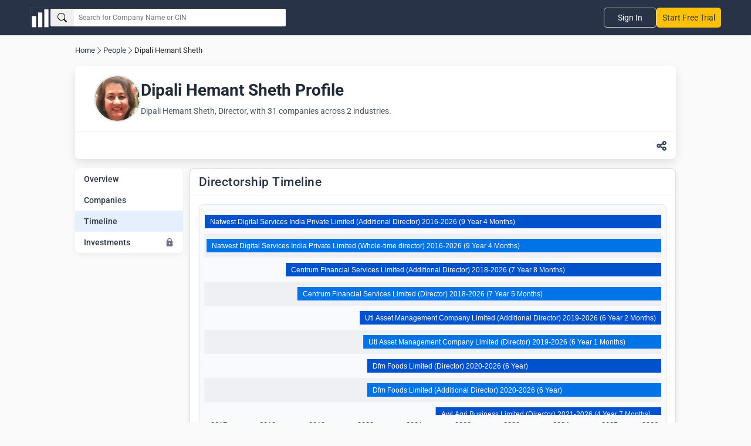

--- FILE ---
content_type: text/html; charset=utf-8
request_url: https://www.thecompanycheck.com/people-profile/dipali-hemant-sheth/directorship-timeline/07556685
body_size: 10940
content:
<!DOCTYPE html><html lang=en-IN><head><title>dipali hemant sheth | Current Companies Timeline | The Company Check</title><meta charset=utf-8><meta name=viewport content="width=device-width, initial-scale=1.0"><meta http-equiv=X-UA-Compatible content="IE=edge"><meta name=description content="Timeline of dipali hemant sheth's directorships, including current and past company appointments."><meta name=keywords><meta name=author content="The Company Check"><meta name=distribution content=global><meta property=og:title content="dipali hemant sheth | Current Companies Timeline | The Company Check"><meta property=og:description content="Timeline of dipali hemant sheth's directorships, including current and past company appointments."><meta property=og:image content=https://www.thecompanycheck.com/images/thecompanycheck_1200_627.jpg><meta property=og:url content=https://www.thecompanycheck.com/people-profile/dipali-hemant-sheth/directorship-timeline/07556685><meta property=og:type content=website><meta property=og:image:width content=1200><meta property=og:image:height content=627><meta name=twitter:title content="dipali hemant sheth | Current Companies Timeline | The Company Check"><meta name=twitter:description content="Timeline of dipali hemant sheth's directorships, including current and past company appointments."><meta name=twitter:image content=https://www.thecompanycheck.com/images/thecompanycheck_1200_627.jpg><meta name=twitter:creator content=@TheCompanyCheck><meta name=twitter:site content=@TheCompanyCheck><meta name=twitter:card content=summary_large_image><meta itemprop=name content="dipali hemant sheth | Current Companies Timeline | The Company Check"><meta itemprop=description content="Timeline of dipali hemant sheth's directorships, including current and past company appointments."><meta name=theme-color content=#293348><meta property=fb:page_id content=110745230275774><meta property=fb:app_id content=1299157640253783><meta name=robots content="index, follow"><link rel=canonical href=https://www.thecompanycheck.com/people-profile/dipali-hemant-sheth/directorship-timeline/07556685><link rel=apple-touch-icon sizes=180x180 href=/apple-touch-icon.png><link rel=icon type=image/png sizes=32x32 href=/favicon-32x32.png><link rel=icon type=image/png sizes=16x16 href=/favicon-16x16.png><script src="/cdn-cgi/scripts/7d0fa10a/cloudflare-static/rocket-loader.min.js" data-cf-settings="80be7e900401a191bf4bafbd-|49"></script><link rel=stylesheet href=https://cdnjs.cloudflare.com/ajax/libs/font-awesome/6.6.0/css/all.min.css referrerpolicy=no-referrer as=style onload="this.onload=null;this.rel='stylesheet'"><noscript><link rel=stylesheet href=https://cdnjs.cloudflare.com/ajax/libs/font-awesome/6.6.0/css/all.min.css></noscript><style type="text/css">@font-face {font-family:Roboto;font-style:normal;font-weight:400;src:url(/cf-fonts/s/roboto/5.0.11/cyrillic/400/normal.woff2);unicode-range:U+0301,U+0400-045F,U+0490-0491,U+04B0-04B1,U+2116;font-display:swap;}@font-face {font-family:Roboto;font-style:normal;font-weight:400;src:url(/cf-fonts/s/roboto/5.0.11/greek-ext/400/normal.woff2);unicode-range:U+1F00-1FFF;font-display:swap;}@font-face {font-family:Roboto;font-style:normal;font-weight:400;src:url(/cf-fonts/s/roboto/5.0.11/latin-ext/400/normal.woff2);unicode-range:U+0100-02AF,U+0304,U+0308,U+0329,U+1E00-1E9F,U+1EF2-1EFF,U+2020,U+20A0-20AB,U+20AD-20CF,U+2113,U+2C60-2C7F,U+A720-A7FF;font-display:swap;}@font-face {font-family:Roboto;font-style:normal;font-weight:400;src:url(/cf-fonts/s/roboto/5.0.11/greek/400/normal.woff2);unicode-range:U+0370-03FF;font-display:swap;}@font-face {font-family:Roboto;font-style:normal;font-weight:400;src:url(/cf-fonts/s/roboto/5.0.11/cyrillic-ext/400/normal.woff2);unicode-range:U+0460-052F,U+1C80-1C88,U+20B4,U+2DE0-2DFF,U+A640-A69F,U+FE2E-FE2F;font-display:swap;}@font-face {font-family:Roboto;font-style:normal;font-weight:400;src:url(/cf-fonts/s/roboto/5.0.11/vietnamese/400/normal.woff2);unicode-range:U+0102-0103,U+0110-0111,U+0128-0129,U+0168-0169,U+01A0-01A1,U+01AF-01B0,U+0300-0301,U+0303-0304,U+0308-0309,U+0323,U+0329,U+1EA0-1EF9,U+20AB;font-display:swap;}@font-face {font-family:Roboto;font-style:normal;font-weight:400;src:url(/cf-fonts/s/roboto/5.0.11/latin/400/normal.woff2);unicode-range:U+0000-00FF,U+0131,U+0152-0153,U+02BB-02BC,U+02C6,U+02DA,U+02DC,U+0304,U+0308,U+0329,U+2000-206F,U+2074,U+20AC,U+2122,U+2191,U+2193,U+2212,U+2215,U+FEFF,U+FFFD;font-display:swap;}@font-face {font-family:Roboto;font-style:normal;font-weight:500;src:url(/cf-fonts/s/roboto/5.0.11/vietnamese/500/normal.woff2);unicode-range:U+0102-0103,U+0110-0111,U+0128-0129,U+0168-0169,U+01A0-01A1,U+01AF-01B0,U+0300-0301,U+0303-0304,U+0308-0309,U+0323,U+0329,U+1EA0-1EF9,U+20AB;font-display:swap;}@font-face {font-family:Roboto;font-style:normal;font-weight:500;src:url(/cf-fonts/s/roboto/5.0.11/latin-ext/500/normal.woff2);unicode-range:U+0100-02AF,U+0304,U+0308,U+0329,U+1E00-1E9F,U+1EF2-1EFF,U+2020,U+20A0-20AB,U+20AD-20CF,U+2113,U+2C60-2C7F,U+A720-A7FF;font-display:swap;}@font-face {font-family:Roboto;font-style:normal;font-weight:500;src:url(/cf-fonts/s/roboto/5.0.11/greek/500/normal.woff2);unicode-range:U+0370-03FF;font-display:swap;}@font-face {font-family:Roboto;font-style:normal;font-weight:500;src:url(/cf-fonts/s/roboto/5.0.11/cyrillic/500/normal.woff2);unicode-range:U+0301,U+0400-045F,U+0490-0491,U+04B0-04B1,U+2116;font-display:swap;}@font-face {font-family:Roboto;font-style:normal;font-weight:500;src:url(/cf-fonts/s/roboto/5.0.11/cyrillic-ext/500/normal.woff2);unicode-range:U+0460-052F,U+1C80-1C88,U+20B4,U+2DE0-2DFF,U+A640-A69F,U+FE2E-FE2F;font-display:swap;}@font-face {font-family:Roboto;font-style:normal;font-weight:500;src:url(/cf-fonts/s/roboto/5.0.11/greek-ext/500/normal.woff2);unicode-range:U+1F00-1FFF;font-display:swap;}@font-face {font-family:Roboto;font-style:normal;font-weight:500;src:url(/cf-fonts/s/roboto/5.0.11/latin/500/normal.woff2);unicode-range:U+0000-00FF,U+0131,U+0152-0153,U+02BB-02BC,U+02C6,U+02DA,U+02DC,U+0304,U+0308,U+0329,U+2000-206F,U+2074,U+20AC,U+2122,U+2191,U+2193,U+2212,U+2215,U+FEFF,U+FFFD;font-display:swap;}@font-face {font-family:Roboto;font-style:normal;font-weight:700;src:url(/cf-fonts/s/roboto/5.0.11/latin-ext/700/normal.woff2);unicode-range:U+0100-02AF,U+0304,U+0308,U+0329,U+1E00-1E9F,U+1EF2-1EFF,U+2020,U+20A0-20AB,U+20AD-20CF,U+2113,U+2C60-2C7F,U+A720-A7FF;font-display:swap;}@font-face {font-family:Roboto;font-style:normal;font-weight:700;src:url(/cf-fonts/s/roboto/5.0.11/vietnamese/700/normal.woff2);unicode-range:U+0102-0103,U+0110-0111,U+0128-0129,U+0168-0169,U+01A0-01A1,U+01AF-01B0,U+0300-0301,U+0303-0304,U+0308-0309,U+0323,U+0329,U+1EA0-1EF9,U+20AB;font-display:swap;}@font-face {font-family:Roboto;font-style:normal;font-weight:700;src:url(/cf-fonts/s/roboto/5.0.11/greek/700/normal.woff2);unicode-range:U+0370-03FF;font-display:swap;}@font-face {font-family:Roboto;font-style:normal;font-weight:700;src:url(/cf-fonts/s/roboto/5.0.11/cyrillic/700/normal.woff2);unicode-range:U+0301,U+0400-045F,U+0490-0491,U+04B0-04B1,U+2116;font-display:swap;}@font-face {font-family:Roboto;font-style:normal;font-weight:700;src:url(/cf-fonts/s/roboto/5.0.11/cyrillic-ext/700/normal.woff2);unicode-range:U+0460-052F,U+1C80-1C88,U+20B4,U+2DE0-2DFF,U+A640-A69F,U+FE2E-FE2F;font-display:swap;}@font-face {font-family:Roboto;font-style:normal;font-weight:700;src:url(/cf-fonts/s/roboto/5.0.11/latin/700/normal.woff2);unicode-range:U+0000-00FF,U+0131,U+0152-0153,U+02BB-02BC,U+02C6,U+02DA,U+02DC,U+0304,U+0308,U+0329,U+2000-206F,U+2074,U+20AC,U+2122,U+2191,U+2193,U+2212,U+2215,U+FEFF,U+FFFD;font-display:swap;}@font-face {font-family:Roboto;font-style:normal;font-weight:700;src:url(/cf-fonts/s/roboto/5.0.11/greek-ext/700/normal.woff2);unicode-range:U+1F00-1FFF;font-display:swap;}</style><script type=application/ld+json>{"@context":"https://schema.org/","@type":"WebSite","mainEntity":{"@type":"Organization","name":"The Company Check","alternateName":"Thecompanycheck","legalName":"TCC Information PVT LTD","foundingDate":"19 Oct 2019","url":"https://www.thecompanycheck.com","logo":"https://www.thecompanycheck.com/Images/tcc-logo/companycheck_logo.webp","description":"The Company Check is a powerful platform offering comprehensive private and public company data. Using advanced algorithms, we deliver financial insights, corporate structures, director and shareholder details. Users can search extensive databases, track competitors, and generate in-depth reports. With detailed investment data and market trends, we empower businesses and investors to make confident, informed decisions.","address":{"@type":"PostalAddress","streetAddress":"Unit 24 Ground Floor, Tower B2, Spaze Itech Park, Sec-49, Sohna Road","addressLocality":"Gurgaon","addressRegion":"Haryana","postalCode":"122018","addressCountry":"IN"},"contactPoint":{"@type":"ContactPoint","contactType":"customer support","email":"support@thecompanycheck.com","url":"https://www.thecompanycheck.com"},"sameAs":["https://www.linkedin.com/company/the-company-check","https://www.facebook.com/The-Company-Check-104898894321356","https://twitter.com/TheCompanyCheck","https://www.youtube.com/channel/UCUtj-H5uYewlHCuJMSzI8bQ","https://www.quora.com/profile/The-Company-Check/"]}}</script><script async type=application/ld+json>{"@context":"https://schema.org/","@type":"WebSite","name":"The Company Check","url":"https://www.thecompanycheck.com","potentialAction":{"@type":"SearchAction","target":"https://www.thecompanycheck.com/textsearch?q={search_term_string}","query-input":"required name=search_term_string"}}</script><script rel=preload src=https://www.gstatic.com/charts/loader.js type="80be7e900401a191bf4bafbd-text/javascript"></script><script src=/js/minifiedChart.js type="80be7e900401a191bf4bafbd-text/javascript"></script><script src="/js/BundleFiles/preloginJs.min.js?v=1.2" type="80be7e900401a191bf4bafbd-text/javascript"></script><link rel=stylesheet href="/css/BundleFiles/WithOutLogin25.min.css?ts=1.2" media=all><script async src="https://www.googletagmanager.com/gtag/js?id=G-BJ2R3ED1FH" type="80be7e900401a191bf4bafbd-text/javascript"></script><script type="80be7e900401a191bf4bafbd-text/javascript">window.dataLayer=window.dataLayer||[];function gtag(){dataLayer.push(arguments);}
gtag('js',new Date());gtag('config','G-BJ2R3ED1FH');</script><body data-spy=scroll data-target=.navbar-fixed-top><input type=hidden id=ReturncanonicalUrl value=https://www.thecompanycheck.com/people-profile/dipali-hemant-sheth/directorship-timeline/07556685><div id=loadingElement class=modal-loader role=status aria-live=polite><div class=loader-overlap><div class=loading><span></span> <span></span> <span></span></div></div></div><header class="main-header-top navbar navbar-default navbar-expand-lg inner-header"><nav class=main-header-flex aria-label="Main navigation"><div class="company-logo lazyload"><a href="/" class=d-block aria-label="Dashboard Home"> <img src=/Images/tcc-logo/dashboard-logo.webp loading=lazy alt="The Company Check logo for business dashboard" width=35 height=35> </a></div><form role=search class=header-search-flex onclick="if (!window.__cfRLUnblockHandlers) return false; preventClose(event)" id=searchboxexpandable data-cf-modified-80be7e900401a191bf4bafbd-=""><div class="search-input-bx lazyload"><button id=btnSearch type=button class=searchbtn aria-label=Search> <svg xmlns=http://www.w3.org/2000/svg width=16 height=16 fill=currentColor class="bi bi-search" viewBox="0 0 16 16"><path d="M11.742 10.344a6.5 6.5 0 1 0-1.397 1.398h-.001q.044.06.098.115l3.85 3.85a1 1 0 0 0 1.415-1.414l-3.85-3.85a1 1 0 0 0-.115-.1zM12 6.5a5.5 5.5 0 1 1-11 0 5.5 5.5 0 0 1 11 0" /></svg> </button> <input id=txtSearchGlobal placeholder="Search for Company Name or CIN" aria-label=Search><div id=ul_CompanyListGlobal style=display:none class="innse98s new-search-box"><div class=new-search-top style=display:none id=SearchHeaderTab><ul class=new-search-tabs role=tablist><li role=tab data-tab=searchallData class="active lazyload">All<li role=tab data-tab=Companysearchtab class=lazyload>Companies<li role=tab data-tab=Peoplesearchtab class=lazyload>People</ul></div><div class="search-content active" id=searchallData role=tabpanel><div class=search-header-inner-box><div class=search-heading>Companies</div><ul class=new-search-list-item id=AllDataSearch></ul></div><div id=peopleSearchaheader style=display:none;margin-top:10px class=search-header-inner-box><div class=search-heading>People</div><ul class=new-search-list-item id=AllDataPeopleSearch></ul></div></div><div class=search-content id=Companysearchtab role=tabpanel><div class=search-heading>Companies</div><ul class=new-search-list-item id=CompanysearchtabData></ul></div><div class=search-content id=Peoplesearchtab role=tabpanel><div class=search-heading>People</div><ul class=new-search-list-item id=PeoplesearchtabData></ul></div></div></div></form><nav class=header-nav-right aria-label="Secondary navigation"><div class=mobile-togglemenu><div class=signupli><a class=lazyload href=https://platform.thecompanycheck.com/signup>Start Free Trial</a></div><button class=tagglemenu-bar aria-label="Toggle navigation menu" aria-expanded=false> <svg xmlns=http://www.w3.org/2000/svg width=30 height=30 fill=currentColor class="bi bi-list" viewBox="0 0 16 16"><path fill-rule=evenodd d="M2.5 12a.5.5 0 0 1 .5-.5h10a.5.5 0 0 1 0 1H3a.5.5 0 0 1-.5-.5m0-4a.5.5 0 0 1 .5-.5h10a.5.5 0 0 1 0 1H3a.5.5 0 0 1-.5-.5m0-4a.5.5 0 0 1 .5-.5h10a.5.5 0 0 1 0 1H3a.5.5 0 0 1-.5-.5" /></svg> </button></div><ul class="header-nav headernav-dropdown"><li class=signinbtn><a class=lazyload href=https://platform.thecompanycheck.com/account>Sign In</a><li class="signupli mobiledevice"><a class=lazyload href=https://platform.thecompanycheck.com/signup>Start Free Trial</a></ul></nav> </nav></header><main role=main class=main-content-body><div style=margin-top:1rem;position:relative><div class=main-bradcrum-item style=width:80%><a href=https://www.thecompanycheck.com title=Home>Home</a><svg xmlns=http://www.w3.org/2000/svg width=14 height=14 fill=currentColor class="bi bi-chevron-right" viewBox="0 0 16 16"><path fill-rule=evenodd d="M4.646 1.646a.5.5 0 0 1 .708 0l6 6a.5.5 0 0 1 0 .708l-6 6a.5.5 0 0 1-.708-.708L10.293 8 4.646 2.354a.5.5 0 0 1 0-.708"></path></svg><a href=https://www.thecompanycheck.com/director-directory>People</a><svg xmlns=http://www.w3.org/2000/svg width=14 height=14 fill=currentColor class="bi bi-chevron-right" viewBox="0 0 16 16"><path fill-rule=evenodd d="M4.646 1.646a.5.5 0 0 1 .708 0l6 6a.5.5 0 0 1 0 .708l-6 6a.5.5 0 0 1-.708-.708L10.293 8 4.646 2.354a.5.5 0 0 1 0-.708"></path></svg><span class=current-page style=cursor:pointer>Dipali Hemant Sheth</span></div><div class=profile-card-header><div class=profile-card><img src=https://img.thecompanycheck.com/directorimage/sheth_dipali_122083.webp alt="Profile Picture" class=profile-img><div class=profile-info><h2 class=profile-name>Dipali Hemant Sheth Profile</h2><p>Dipali Hemant Sheth, Director, with 31 companies across 2 industries.</div></div><div class=action-buttons><div class=left></div><div class=right></div><button class=share-btn id=shareButton onclick="if (!window.__cfRLUnblockHandlers) return false; toggleShareOptions()" aria-label="Share this content" data-cf-modified-80be7e900401a191bf4bafbd-=""><svg xmlns=http://www.w3.org/2000/svg viewBox="0 0 448 512" fill=currentColor width=16><path d="M448 127.1C448 181 405 223.1 352 223.1C326.1 223.1 302.6 213.8 285.4 197.1L191.3 244.1C191.8 248 191.1 251.1 191.1 256C191.1 260 191.8 263.1 191.3 267.9L285.4 314.9C302.6 298.2 326.1 288 352 288C405 288 448 330.1 448 384C448 437 405 480 352 480C298.1 480 256 437 256 384C256 379.1 256.2 376 256.7 372.1L162.6 325.1C145.4 341.8 121.9 352 96 352C42.98 352 0 309 0 256C0 202.1 42.98 160 96 160C121.9 160 145.4 170.2 162.6 186.9L256.7 139.9C256.2 135.1 256 132 256 128C256 74.98 298.1 32 352 32C405 32 448 74.98 448 128L448 127.1zM95.1 287.1C113.7 287.1 127.1 273.7 127.1 255.1C127.1 238.3 113.7 223.1 95.1 223.1C78.33 223.1 63.1 238.3 63.1 255.1C63.1 273.7 78.33 287.1 95.1 287.1zM352 95.1C334.3 95.1 320 110.3 320 127.1C320 145.7 334.3 159.1 352 159.1C369.7 159.1 384 145.7 384 127.1C384 110.3 369.7 95.1 352 95.1zM352 416C369.7 416 384 401.7 384 384C384 366.3 369.7 352 352 352C334.3 352 320 366.3 320 384C320 401.7 334.3 416 352 416z"></path></svg></button></div><div id=people-profile-share class=people-profile-share-popup style=display:none><div id=share-buttons><a href="https://api.whatsapp.com/send?text=dipali hemant sheth | Current Companies Timeline | The Company Check %20 https://www.thecompanycheck.com/people-profile/dipali-hemant-sheth/directorship-timeline/07556685" data-action=share/whatsapp/share target=_blank> <svg xmlns=http://www.w3.org/2000/svg width=16 height=16 fill=currentColor class="bi bi-whatsapp" viewBox="0 0 16 16"><path d="M13.601 2.326A7.85 7.85 0 0 0 7.994 0C3.627 0 .068 3.558.064 7.926c0 1.399.366 2.76 1.057 3.965L0 16l4.204-1.102a7.9 7.9 0 0 0 3.79.965h.004c4.368 0 7.926-3.558 7.93-7.93A7.9 7.9 0 0 0 13.6 2.326zM7.994 14.521a6.6 6.6 0 0 1-3.356-.92l-.24-.144-2.494.654.666-2.433-.156-.251a6.56 6.56 0 0 1-1.007-3.505c0-3.626 2.957-6.584 6.591-6.584a6.56 6.56 0 0 1 4.66 1.931 6.56 6.56 0 0 1 1.928 4.66c-.004 3.639-2.961 6.592-6.592 6.592m3.615-4.934c-.197-.099-1.17-.578-1.353-.646-.182-.065-.315-.099-.445.099-.133.197-.513.646-.627.775-.114.133-.232.148-.43.05-.197-.1-.836-.308-1.592-.985-.59-.525-.985-1.175-1.103-1.372-.114-.198-.011-.304.088-.403.087-.088.197-.232.296-.346.1-.114.133-.198.198-.33.065-.134.034-.248-.015-.347-.05-.099-.445-1.076-.612-1.47-.16-.389-.323-.335-.445-.34-.114-.007-.247-.007-.38-.007a.73.73 0 0 0-.529.247c-.182.198-.691.677-.691 1.654s.71 1.916.81 2.049c.098.133 1.394 2.132 3.383 2.992.47.205.84.326 1.129.418.475.152.904.129 1.246.08.38-.058 1.171-.48 1.338-.943.164-.464.164-.86.114-.943-.049-.084-.182-.133-.38-.232"></path></svg> Whatsapp </a> <a href="/cdn-cgi/l/email-protection#[base64]" target=_blank> <svg xmlns=http://www.w3.org/2000/svg width=16 height=16 fill=currentColor class="bi bi-envelope-fill" viewBox="0 0 16 16"><path d="M.05 3.555A2 2 0 0 1 2 2h12a2 2 0 0 1 1.95 1.555L8 8.414zM0 4.697v7.104l5.803-3.558zM6.761 8.83l-6.57 4.027A2 2 0 0 0 2 14h12a2 2 0 0 0 1.808-1.144l-6.57-4.027L8 9.586zm3.436-.586L16 11.801V4.697z"></path></svg> Email </a> <a href="https://www.facebook.com/sharer/sharer.php?u=https://www.thecompanycheck.com/people-profile/dipali-hemant-sheth/directorship-timeline/07556685" target=_blank> <svg xmlns=http://www.w3.org/2000/svg width=16 height=16 fill=currentColor class="bi bi-facebook" viewBox="0 0 16 16"><path d="M16 8.049c0-4.446-3.582-8.05-8-8.05C3.58 0-.002 3.603-.002 8.05c0 4.017 2.926 7.347 6.75 7.951v-5.625h-2.03V8.05H6.75V6.275c0-2.017 1.195-3.131 3.022-3.131.876 0 1.791.157 1.791.157v1.98h-1.009c-.993 0-1.303.621-1.303 1.258v1.51h2.218l-.354 2.326H9.25V16c3.824-.604 6.75-3.934 6.75-7.951"></path></svg> Facebook </a> <a href="https://twitter.com/intent/tweet?url=https://www.thecompanycheck.com/people-profile/dipali-hemant-sheth/directorship-timeline/07556685&amp;text=Timeline of dipali hemant sheth's directorships, including current and past company appointments." target=_blank> <svg xmlns=http://www.w3.org/2000/svg width=16 height=16 fill=currentColor class="bi bi-twitter-x" viewBox="0 0 16 16"><path d="M12.6.75h2.454l-5.36 6.142L16 15.25h-4.937l-3.867-5.07-4.425 5.07H.316l5.733-6.57L0 .75h5.063l3.495 4.633L12.601.75Zm-.86 13.028h1.36L4.323 2.145H2.865z"></path></svg> Twitter </a> <a href="https://www.linkedin.com/shareArticle?url=https://www.thecompanycheck.com/people-profile/dipali-hemant-sheth/directorship-timeline/07556685&amp;title=&amp;summary=Timeline of dipali hemant sheth's directorships, including current and past company appointments.&amp;source=TheCompanyCheck" target=_blank> <svg xmlns=http://www.w3.org/2000/svg width=16 height=16 fill=currentColor class="bi bi-linkedin" viewBox="0 0 16 16"><path d="M0 1.146C0 .513.526 0 1.175 0h13.65C15.474 0 16 .513 16 1.146v13.708c0 .633-.526 1.146-1.175 1.146H1.175C.526 16 0 15.487 0 14.854zm4.943 12.248V6.169H2.542v7.225zm-1.2-8.212c.837 0 1.358-.554 1.358-1.248-.015-.709-.52-1.248-1.342-1.248S2.4 3.226 2.4 3.934c0 .694.521 1.248 1.327 1.248zm4.908 8.212V9.359c0-.216.016-.432.08-.586.173-.431.568-.878 1.232-.878.869 0 1.216.662 1.216 1.634v3.865h2.401V9.25c0-2.22-1.184-3.252-2.764-3.252-1.274 0-1.845.7-2.165 1.193v.025h-.016l.016-.025V6.169h-2.4c.03.678 0 7.225 0 7.225z"></path></svg> LinkedIn </a> <button id=copyButton onclick="if (!window.__cfRLUnblockHandlers) return false; copyToClipboard()" data-cf-modified-80be7e900401a191bf4bafbd-=""><svg xmlns=http://www.w3.org/2000/svg width=16 height=16 fill=currentColor class="bi bi-copy" viewBox="0 0 16 16"><path fill-rule=evenodd d="M4 2a2 2 0 0 1 2-2h8a2 2 0 0 1 2 2v8a2 2 0 0 1-2 2H6a2 2 0 0 1-2-2zm2-1a1 1 0 0 0-1 1v8a1 1 0 0 0 1 1h8a1 1 0 0 0 1-1V2a1 1 0 0 0-1-1zM2 5a1 1 0 0 0-1 1v8a1 1 0 0 0 1 1h8a1 1 0 0 0 1-1v-1h1v1a2 2 0 0 1-2 2H2a2 2 0 0 1-2-2V6a2 2 0 0 1 2-2h1v1z"></path></svg> Copy URL</button></div></div></div><script data-cfasync="false" src="/cdn-cgi/scripts/5c5dd728/cloudflare-static/email-decode.min.js"></script><script type="80be7e900401a191bf4bafbd-text/javascript">const shareButton=document.getElementById("shareButton");const shareOptions=document.getElementById("people-profile-share");shareButton.addEventListener("click",()=>{const isHidden=shareOptions.style.display==="none"||shareOptions.style.display==="";shareOptions.style.display=isHidden?"block":"none";});document.addEventListener("click",(event)=>{if(shareOptions.style.display==="block"&&!shareOptions.contains(event.target)&&!shareButton.contains(event.target)){shareOptions.style.display="none";}});function copyToClipboard(text){navigator.clipboard.writeText(text).then(function(){alert("URL copied to clipboard!");},function(err){alert("Failed to copy: "+err);});}</script><script type="80be7e900401a191bf4bafbd-text/javascript">function copyToClipboard(){var urlToCopy="https://www.thecompanycheck.com/people-profile/dipali-hemant-sheth/directorship-timeline/07556685";var textArea=document.createElement("textarea");textArea.value=urlToCopy;document.body.appendChild(textArea);textArea.select();textArea.setSelectionRange(0,99999);try{var successful=document.execCommand("copy");if(successful){var copyButton=document.getElementById("copyButton");copyButton.textContent="Copied!";}else{console.log("Copy failed");}}catch(err){console.error("Error while copying: ",err);}
document.body.removeChild(textArea);setTimeout(function(){copyButton.textContent="Copy URL";},2000);}</script><script type="80be7e900401a191bf4bafbd-text/javascript">document.querySelectorAll('a[href*="#"]').forEach(anchor=>{anchor.addEventListener('click',function(event){event.preventDefault();const href=this.getAttribute('href');const[basePath,targetId]=href.split('#');document.querySelectorAll('.dir-submenu li a').forEach(link=>{link.classList.remove('active');});this.classList.add('active');if(targetId){if(!basePath||basePath===window.location.pathname){const targetElement=document.getElementById(targetId);if(targetElement){const headerOffset=70;const elementPosition=targetElement.getBoundingClientRect().top;const offsetPosition=elementPosition+window.pageYOffset-headerOffset;window.scrollTo({top:offsetPosition,behavior:'smooth'});}}else{window.location.href=`${basePath}#${targetId}`;}}});});window.addEventListener('scroll',()=>{const scrollPosition=window.pageYOffset;document.querySelectorAll('.dir-submenu li a').forEach(anchor=>{const targetId=anchor.getAttribute('href').split('#')[1];if(targetId){const section=document.getElementById(targetId);if(section){const sectionTop=section.getBoundingClientRect().top+window.pageYOffset-70;const sectionHeight=section.offsetHeight;if(scrollPosition>=sectionTop&&scrollPosition<sectionTop+sectionHeight){document.querySelectorAll('.dir-submenu li a').forEach(link=>{link.classList.remove('active');});anchor.classList.add('active');}}}});});</script><div class=director-page-row><aside class=director-page-left><nav aria-labelledby=navigation class=sidebar><ul role=menubar class=director-overview-menu aria-labelledby=menubar-label><li role=menuitem aria-haspopup=true aria-expanded=true><a href=/people-profile/dipali-hemant-sheth/07556685> Overview </a><li role=menuitem><a href=/people-profile/dipali-hemant-sheth/associated-company-shares/07556685> Companies </a><li role=menuitem><a class=active href=/people-profile/dipali-hemant-sheth/directorship-timeline/07556685> Timeline </a><li role=menuitem><a href=https://platform.thecompanycheck.com/account>Investments <svg xmlns=http://www.w3.org/2000/svg width=20 height=20 viewBox="0 0 24 24"><path d="M12 1C8.68 1 6 3.68 6 7v1c-1.1 0-2 .9-2 2v10c0 1.1.9 2 2 2h12c1.1 0 2-.9 2-2V10c0-1.1-.9-2-2-2V7C18 3.68 15.32 1 12 1zm0 2c2.28 0 4 1.72 4 4v1H8V7c0-2.28 1.72-4 4-4zm0 10c1.1 0 2 .9 2 2s-.9 2-2 2-2-.9-2-2 .9-2 2-2z"></path></svg></a></ul></nav></aside><div class=director-page-right><div class=spacing-section><div class=sec-head-top><h2 class=sec-head>Directorship Timeline</h2></div><div class=chart-container><div class=director-timelinegraph id=directorshipTimelineGraph></div><div id=directorshipTimelineGraphError class=chart-error></div></div></div><section class=lite-plans><div class=content><div class=section-title>Unlock Business Insights – Explore Instantly!</div><p>Search company & director profiles for free and gain access to critical business data.<div class=features><ul><li><svg xmlns=http://www.w3.org/2000/svg width=16 height=16 fill=currentColor class="bi bi-check-square-fill" viewBox="0 0 16 16"><path d="M2 0a2 2 0 0 0-2 2v12a2 2 0 0 0 2 2h12a2 2 0 0 0 2-2V2a2 2 0 0 0-2-2zm10.03 4.97a.75.75 0 0 1 .011 1.05l-3.992 4.99a.75.75 0 0 1-1.08.02L4.324 8.384a.75.75 0 1 1 1.06-1.06l2.094 2.093 3.473-4.425a.75.75 0 0 1 1.08-.022z"></path></svg> 3.1M+ Companies<li><svg xmlns=http://www.w3.org/2000/svg width=16 height=16 fill=currentColor class="bi bi-check-square-fill" viewBox="0 0 16 16"><path d="M2 0a2 2 0 0 0-2 2v12a2 2 0 0 0 2 2h12a2 2 0 0 0 2-2V2a2 2 0 0 0-2-2zm10.03 4.97a.75.75 0 0 1 .011 1.05l-3.992 4.99a.75.75 0 0 1-1.08.02L4.324 8.384a.75.75 0 1 1 1.06-1.06l2.094 2.093 3.473-4.425a.75.75 0 0 1 1.08-.022z"></path></svg> 15M+ Legal Cases</ul><ul><li><svg xmlns=http://www.w3.org/2000/svg width=16 height=16 fill=currentColor class="bi bi-check-square-fill" viewBox="0 0 16 16"><path d="M2 0a2 2 0 0 0-2 2v12a2 2 0 0 0 2 2h12a2 2 0 0 0 2-2V2a2 2 0 0 0-2-2zm10.03 4.97a.75.75 0 0 1 .011 1.05l-3.992 4.99a.75.75 0 0 1-1.08.02L4.324 8.384a.75.75 0 1 1 1.06-1.06l2.094 2.093 3.473-4.425a.75.75 0 0 1 1.08-.022z"></path></svg> 525K+ Credit Ratings<li><svg xmlns=http://www.w3.org/2000/svg width=16 height=16 fill=currentColor class="bi bi-check-square-fill" viewBox="0 0 16 16"><path d="M2 0a2 2 0 0 0-2 2v12a2 2 0 0 0 2 2h12a2 2 0 0 0 2-2V2a2 2 0 0 0-2-2zm10.03 4.97a.75.75 0 0 1 .011 1.05l-3.992 4.99a.75.75 0 0 1-1.08.02L4.324 8.384a.75.75 0 1 1 1.06-1.06l2.094 2.093 3.473-4.425a.75.75 0 0 1 1.08-.022z"></path></svg> 5.8M+ Directors & KMP</ul><ul><li><svg xmlns=http://www.w3.org/2000/svg width=16 height=16 fill=currentColor class="bi bi-check-square-fill" viewBox="0 0 16 16"><path d="M2 0a2 2 0 0 0-2 2v12a2 2 0 0 0 2 2h12a2 2 0 0 0 2-2V2a2 2 0 0 0-2-2zm10.03 4.97a.75.75 0 0 1 .011 1.05l-3.992 4.99a.75.75 0 0 1-1.08.02L4.324 8.384a.75.75 0 1 1 1.06-1.06l2.094 2.093 3.473-4.425a.75.75 0 0 1 1.08-.022z"></path></svg> 750K+ Regulatory Alerts<li><svg xmlns=http://www.w3.org/2000/svg width=16 height=16 fill=currentColor class="bi bi-check-square-fill" viewBox="0 0 16 16"><path d="M2 0a2 2 0 0 0-2 2v12a2 2 0 0 0 2 2h12a2 2 0 0 0 2-2V2a2 2 0 0 0-2-2zm10.03 4.97a.75.75 0 0 1 .011 1.05l-3.992 4.99a.75.75 0 0 1-1.08.02L4.324 8.384a.75.75 0 1 1 1.06-1.06l2.094 2.093 3.473-4.425a.75.75 0 0 1 1.08-.022z"></path></svg> 1.1M+ Companies' Financial Records</ul></div><a href=https://platform.thecompanycheck.com/signup>Start Free Trial</a></div></section></div></div></div><style>svg g:first-of-type path{fill-opacity:0;stroke:transparent}svg g:first-of-type rect{fill-opacity:0.4;stroke:#f2f2f2}.PnC div div + div{overflow:hidden scroll !important}#timeline1 div div div div{background:#fff !important}#timeline1 div div div.google-visualization-tooltip{background:#fff !important}.google-visualization-tooltip *{color:#000 !important}</style><script src=https://www.gstatic.com/charts/loader.js type="80be7e900401a191bf4bafbd-text/javascript"></script><script src=https://code.jquery.com/jquery-3.6.0.min.js type="80be7e900401a191bf4bafbd-text/javascript"></script><div class=loader>Loading chart...</div><script type="80be7e900401a191bf4bafbd-text/javascript">var Arraytimelinedata=[];Arraytimelinedata[0]={"Term":"1","Name":"Natwest Digital Services India Private Limited (Additional Director)","Start":"12 Sep 2016","End":"22 Jan 2026","DateDifference":"9  Year  4  Months"};Arraytimelinedata[1]={"Term":"2","Name":"Natwest Digital Services India Private Limited (Whole-time director)","Start":"30 Sep 2016","End":"22 Jan 2026","DateDifference":"9  Year  4  Months"};Arraytimelinedata[2]={"Term":"3","Name":"Centrum Financial Services Limited (Additional Director)","Start":"16 May 2018","End":"22 Jan 2026","DateDifference":"7  Year  8  Months"};Arraytimelinedata[3]={"Term":"4","Name":"Centrum Financial Services Limited (Director)","Start":"10 Aug 2018","End":"22 Jan 2026","DateDifference":"7  Year  5  Months"};Arraytimelinedata[4]={"Term":"5","Name":"Uti Asset Management Company Limited (Additional Director)","Start":"20 Nov 2019","End":"22 Jan 2026","DateDifference":"6  Year  2  Months"};Arraytimelinedata[5]={"Term":"6","Name":"Uti Asset Management Company Limited (Director)","Start":"16 Dec 2019","End":"22 Jan 2026","DateDifference":"6  Year  1  Months"};Arraytimelinedata[6]={"Term":"7","Name":"Dfm Foods Limited (Director)","Start":"14 Jan 2020","End":"22 Jan 2026","DateDifference":"6  Year"};Arraytimelinedata[7]={"Term":"8","Name":"Dfm Foods Limited (Additional Director)","Start":"14 Jan 2020","End":"22 Jan 2026","DateDifference":"6  Year"};Arraytimelinedata[8]={"Term":"9","Name":"Awl Agri Business Limited (Director)","Start":"10 Jun 2021","End":"22 Jan 2026","DateDifference":"4  Year  7  Months"};Arraytimelinedata[9]={"Term":"10","Name":"Awl Agri Business Limited (Additional Director)","Start":"10 Jun 2021","End":"22 Jan 2026","DateDifference":"4  Year  7  Months"};Arraytimelinedata[10]={"Term":"11","Name":"Latent View Analytics Limited (Director)","Start":"15 Jun 2021","End":"22 Jan 2026","DateDifference":"4  Year  7  Months"};Arraytimelinedata[11]={"Term":"12","Name":"Latent View Analytics Limited (Additional Director)","Start":"15 Jun 2021","End":"22 Jan 2026","DateDifference":"4  Year  7  Months"};Arraytimelinedata[12]={"Term":"13","Name":"Bharat Fih Limited (Additional Director)","Start":"29 Nov 2021","End":"22 Jan 2026","DateDifference":"4  Year  2  Months"};Arraytimelinedata[13]={"Term":"14","Name":"Bharat Fih Limited (Director)","Start":"30 Nov 2021","End":"22 Jan 2026","DateDifference":"4  Year  2  Months"};Arraytimelinedata[14]={"Term":"15","Name":"Uti Pension Fund Limited (Director)","Start":"19 Apr 2022","End":"22 Jan 2026","DateDifference":"3  Year  9  Months"};Arraytimelinedata[15]={"Term":"16","Name":"Uti Pension Fund Limited (Additional Director)","Start":"19 Apr 2022","End":"22 Jan 2026","DateDifference":"3  Year  9  Months"};Arraytimelinedata[16]={"Term":"17","Name":"Uti Pension Fund Limited (Director)","Start":"27 May 2022","End":"22 Jan 2026","DateDifference":"3  Year  8  Months"};Arraytimelinedata[17]={"Term":"18","Name":"Spandana Sphoorty Financial Limited (Director)","Start":"02 May 2023","End":"22 Jan 2026","DateDifference":"2  Year  8  Months"};Arraytimelinedata[18]={"Term":"19","Name":"Spandana Sphoorty Financial Limited (Additional Director)","Start":"02 May 2023","End":"22 Jan 2026","DateDifference":"2  Year  8  Months"};Arraytimelinedata[19]={"Term":"20","Name":"Welspun Corp Limited (Director)","Start":"04 Aug 2023","End":"22 Jan 2026","DateDifference":"2  Year  5  Months"};Arraytimelinedata[20]={"Term":"21","Name":"Welspun Corp Limited (Additional Director)","Start":"04 Aug 2023","End":"22 Jan 2026","DateDifference":"2  Year  5  Months"};Arraytimelinedata[21]={"Term":"22","Name":"Adani Airport Holdings Limited (Director)","Start":"15 Sep 2023","End":"22 Jan 2026","DateDifference":"2  Year  4  Months"};Arraytimelinedata[22]={"Term":"23","Name":"Adani Airport Holdings Limited (Additional Director)","Start":"15 Sep 2023","End":"22 Jan 2026","DateDifference":"2  Year  4  Months"};Arraytimelinedata[23]={"Term":"24","Name":"Welspun Specialty Solutions Limited (Additional Director)","Start":"26 Apr 2024","End":"22 Jan 2026","DateDifference":"1  Year  9  Months"};Arraytimelinedata[24]={"Term":"25","Name":"Lloyds Offshore Global Services Private Limited (Director)","Start":"06 Jun 2024","End":"22 Jan 2026","DateDifference":"1  Year  7  Months"};Arraytimelinedata[25]={"Term":"26","Name":"Lloyds Offshore Global Services Private Limited (Additional Director)","Start":"06 Jun 2024","End":"22 Jan 2026","DateDifference":"1  Year  7  Months"};Arraytimelinedata[26]={"Term":"27","Name":"Welspun Specialty Solutions Limited (Director)","Start":"21 Jul 2024","End":"22 Jan 2026","DateDifference":"1  Year  6  Months"};Arraytimelinedata[27]={"Term":"28","Name":"Raymond Realty Limited (Director)","Start":"03 May 2025","End":"22 Jan 2026","DateDifference":"8  Months"};Arraytimelinedata[28]={"Term":"29","Name":"Raymond Realty Limited (Additional Director)","Start":"03 May 2025","End":"22 Jan 2026","DateDifference":"8  Months"};Arraytimelinedata[29]={"Term":"30","Name":"Endurance Technologies Limited (Director)","Start":"01 Aug 2025","End":"22 Jan 2026","DateDifference":"5  Months"};Arraytimelinedata[30]={"Term":"31","Name":"Endurance Technologies Limited (Additional Director)","Start":"01 Aug 2025","End":"22 Jan 2026","DateDifference":"5  Months"};const chartColors=['#0052cc','#0073e6'];if(Arraytimelinedata.length>0){google.charts.load('current',{packages:['timeline']});google.charts.setOnLoadCallback(drawChart);function drawChart(){var container=document.getElementById('directorshipTimelineGraph');var chart=new google.visualization.Timeline(container);var dataTable=new google.visualization.DataTable();dataTable.addColumn({type:'string',id:'Term'});dataTable.addColumn({type:'string',id:'Name'});dataTable.addColumn({type:'date',id:'Start'});dataTable.addColumn({type:'date',id:'End'});var uniqueEntries={};for(var i=0;i<Arraytimelinedata.length;i++){var startDate=new Date(Arraytimelinedata[i].Start);var endDateStr=Arraytimelinedata[i].End;var isInvalidEndDate=endDateStr==="01 Jan 0001";if(isNaN(startDate.getTime())||isInvalidEndDate){continue;}
var endDate=new Date(endDateStr);if(isNaN(endDate.getTime())){continue;}
var formattedName=`${Arraytimelinedata[i].Name}  ${startDate.getFullYear()}-${endDate.getFullYear()} (${Arraytimelinedata[i].DateDifference})`;if(!uniqueEntries[formattedName]){dataTable.addRow([Arraytimelinedata[i].Term,formattedName,startDate,endDate]);uniqueEntries[formattedName]=true;}}
var options={height:400,chartArea:{top:10,bottom:10,left:10,right:10},timeline:{groupByRowLabel:true,showRowLabels:false,colorByRowLabel:false},backgroundColor:'#f8fafc',colors:chartColors,avoidOverlappingGridLines:true,hAxis:{format:'yyyy'}};$('.loader').hide();$('#directorshipTimelineGraph').show();chart.draw(dataTable,options);google.visualization.events.addListener(chart,'onmouseover',()=>document.body.style.cursor='pointer');google.visualization.events.addListener(chart,'onmouseout',()=>document.body.style.cursor='default');}}</script></main><footer class=footer><section class=container-fluid><div class=row><div class=col-sm-3><img src=/Images/tcc-logo/company-logo.svg loading=lazy alt="Company logo for The Company Check" width=200 height=48><p>We love getting feedback from our customers. Connect with The Company Check on social media today.<ul class=footer-social-flex><li><a href=https://www.facebook.com/The-Company-Check-104898894321356 aria-label=Facebook target=_blank rel="nofollow noopener noreferrer"> <svg xmlns=http://www.w3.org/2000/svg width=16 height=16 fill=currentColor class="bi bi-facebook" viewBox="0 0 16 16"><path d="M16 8.049c0-4.446-3.582-8.05-8-8.05C3.58 0-.002 3.603-.002 8.05c0 4.017 2.926 7.347 6.75 7.951v-5.625h-2.03V8.05H6.75V6.275c0-2.017 1.195-3.131 3.022-3.131.876 0 1.791.157 1.791.157v1.98h-1.009c-.993 0-1.303.621-1.303 1.258v1.51h2.218l-.354 2.326H9.25V16c3.824-.604 6.75-3.934 6.75-7.951" /></svg> </a><li><a href=https://twitter.com/TheCompanyCheck aria-label=Twitter target=_blank rel="nofollow noopener noreferrer"> <svg xmlns=http://www.w3.org/2000/svg width=16 height=16 fill=currentColor class="bi bi-twitter-x" viewBox="0 0 16 16"><path d="M12.6.75h2.454l-5.36 6.142L16 15.25h-4.937l-3.867-5.07-4.425 5.07H.316l5.733-6.57L0 .75h5.063l3.495 4.633L12.601.75Zm-.86 13.028h1.36L4.323 2.145H2.865z" /></svg> </a><li><a href="https://www.linkedin.com/company/the-company-check/" aria-label=LinkedIn target=_blank rel="nofollow noopener noreferrer"> <svg xmlns=http://www.w3.org/2000/svg width=16 height=16 fill=currentColor class="bi bi-linkedin" viewBox="0 0 16 16"><path d="M0 1.146C0 .513.526 0 1.175 0h13.65C15.474 0 16 .513 16 1.146v13.708c0 .633-.526 1.146-1.175 1.146H1.175C.526 16 0 15.487 0 14.854zm4.943 12.248V6.169H2.542v7.225zm-1.2-8.212c.837 0 1.358-.554 1.358-1.248-.015-.709-.52-1.248-1.342-1.248S2.4 3.226 2.4 3.934c0 .694.521 1.248 1.327 1.248zm4.908 8.212V9.359c0-.216.016-.432.08-.586.173-.431.568-.878 1.232-.878.869 0 1.216.662 1.216 1.634v3.865h2.401V9.25c0-2.22-1.184-3.252-2.764-3.252-1.274 0-1.845.7-2.165 1.193v.025h-.016l.016-.025V6.169h-2.4c.03.678 0 7.225 0 7.225z" /></svg> </a><li><a href=https://www.youtube.com/channel/UCUtj-H5uYewlHCuJMSzI8bQ aria-label=YouTube target=_blank rel="nofollow noopener noreferrer"> <svg xmlns=http://www.w3.org/2000/svg width=16 height=16 fill=currentColor class="bi bi-youtube" viewBox="0 0 16 16"><path d="M8.051 1.999h.089c.822.003 4.987.033 6.11.335a2.01 2.01 0 0 1 1.415 1.42c.101.38.172.883.22 1.402l.01.104.022.26.008.104c.065.914.073 1.77.074 1.957v.075c-.001.194-.01 1.108-.082 2.06l-.008.105-.009.104c-.05.572-.124 1.14-.235 1.558a2.01 2.01 0 0 1-1.415 1.42c-1.16.312-5.569.334-6.18.335h-.142c-.309 0-1.587-.006-2.927-.052l-.17-.006-.087-.004-.171-.007-.171-.007c-1.11-.049-2.167-.128-2.654-.26a2.01 2.01 0 0 1-1.415-1.419c-.111-.417-.185-.986-.235-1.558L.09 9.82l-.008-.104A31 31 0 0 1 0 7.68v-.123c.002-.215.01-.958.064-1.778l.007-.103.003-.052.008-.104.022-.26.01-.104c.048-.519.119-1.023.22-1.402a2.01 2.01 0 0 1 1.415-1.42c.487-.13 1.544-.21 2.654-.26l.17-.007.172-.006.086-.003.171-.007A100 100 0 0 1 7.858 2zM6.4 5.209v4.818l4.157-2.408z" /></svg> </a></ul></div><div class="col-sm-3 footer-links-column"><h2 class=links-head>Features</h2><nav aria-label=navigation><ul class=footer-links><li><a href=/corporate-list>Business Directory</a><li><a href=/claim-company>Claim Company</a><li><a href=/director>Director Profile</a><li><a href=/company-directory>Company Directory</a><li><a href=/director-directory>Director Directory</a></ul></nav></div><div class="col-sm-3 footer-links-column"><h2 class=links-head>Quick Links</h2><nav aria-label=navigation><ul class=footer-links><li><a href=/about-us>About Us</a><li><a href=/terms-of-service>Terms of Service</a><li><a href=/privacy-policy>Privacy Policy</a><li><a href=/contact-us>Contact Us</a></ul></nav></div><div class=col-sm-3><h2 class=links-head>Subscribe</h2><form class="form position-relative"><input type=email placeholder="Your Email Address" id=subscribeUsEmail aria-label="Subscribe Email"> <button id=btnSubscribeUsSave type=button aria-label="Submit Subscription"> <svg xmlns=http://www.w3.org/2000/svg width=16 height=16 fill=currentColor class="bi bi-chevron-right" viewBox="0 0 16 16"><path fill-rule=evenodd d="M4.646 1.646a.5.5 0 0 1 .708 0l6 6a.5.5 0 0 1 0 .708l-6 6a.5.5 0 0 1-.708-.708L10.293 8 4.646 2.354a.5.5 0 0 1 0-.708" /></svg> </button></form><p id=success_sub_message role=status><p>Get Latest Updates & Offers</div><div class=footer-disclaimer><p><span>Disclaimer:</span> The Company Check provides data from reliable sources but does not guarantee accuracy or suitability. We are not liable for inaccuracies. Data cannot be sold or redistributed.</div></div></section><div class=copyright><p>&copy; 2025 The Company Check. All rights reserved.</div></footer><script type="80be7e900401a191bf4bafbd-text/javascript">$(".tagglemenu-bar").click(function(){$(".headernav-dropdown").toggleClass("active");})
$(document).click(function(e){if(!$(e.target).closest(".headernav-dropdown").length&&!$(e.target).closest(".tagglemenu-bar").length){$(".headernav-dropdown").removeClass("active");}});$(document).ready(function(){$("#dropdownMenuLink").click(function(e){e.stopPropagation();$(".product-dropdown-box").toggleClass("active");});$(document).click(function(){$(".product-dropdown-box").removeClass("active");});$(".product-dropdown-box").click(function(e){e.stopPropagation();});});</script><script type="80be7e900401a191bf4bafbd-text/javascript">$(document).ready(function(){$('.new-search-tabs li').click(function(){var tab_id=$(this).attr('data-tab');$('.new-search-tabs li').removeClass('active');$('.search-content').removeClass('active');$(this).addClass('active');$("#"+tab_id).addClass('active');})})
$("#btn_popupSuccess_ok").click(function(){$('.success-popup').removeClass('show');});</script><script defer src="https://static.cloudflareinsights.com/beacon.min.js/vcd15cbe7772f49c399c6a5babf22c1241717689176015" integrity="sha512-ZpsOmlRQV6y907TI0dKBHq9Md29nnaEIPlkf84rnaERnq6zvWvPUqr2ft8M1aS28oN72PdrCzSjY4U6VaAw1EQ==" data-cf-beacon='{"version":"2024.11.0","token":"d1abc1914f3e42258e7c52aa2f8eddb2","server_timing":{"name":{"cfCacheStatus":true,"cfEdge":true,"cfExtPri":true,"cfL4":true,"cfOrigin":true,"cfSpeedBrain":true},"location_startswith":null}}' crossorigin="anonymous"></script>
<script src="/cdn-cgi/scripts/7d0fa10a/cloudflare-static/rocket-loader.min.js" data-cf-settings="80be7e900401a191bf4bafbd-|49" defer></script>

--- FILE ---
content_type: application/javascript
request_url: https://www.thecompanycheck.com/js/BundleFiles/preloginJs.min.js?v=1.2
body_size: 42795
content:
/*!
 * jQuery JavaScript Library v3.3.1
 * https://jquery.com/
 *
 * Includes Sizzle.js
 * https://sizzlejs.com/
 *
 * Copyright JS Foundation and other contributors
 * Released under the MIT license
 * https://jquery.org/license
 *
 * Date: 2018-01-20T17:24Z
 */
function UserSignUpByModel(){var f;$(".error-message-lastName").empty();$(".error-message-firstName").empty();$(".error-message-email").empty();$(".error-message-mobile").empty();$(".error-message-AlreadyExist").empty();var r=$("#txtFirstName").val(),u=$("#txtLastName").val(),t=$("#txtEmail").val(),i=$("#txtMobile").val();if(r==""||r==null){$(".error-message-firstName").append("Please enter first name");return}if(u==""||u==null){$(".error-message-lastName").append("Please enter last name");return}if(t===""||t==null){$(".error-message-email").text("Please enter an email");return}if(/\S+@\S+\.\S+/.test(t)){if(i.length<10){$(".error-message-mobile").append("Mobile number length should be at least 10 digits");return}if(i==""||i==null){$(".error-message-mobile").append("Please enter valid mobile");return}}else{$(".error-message-email").text("Please enter a valid email");return}f=$("#Countrycode").val();var n=new FormData,e=$("#__AjaxAntiForgeryForm"),o=$('input[name="__RequestVerificationToken"]',e).val();n.append("FirstName",r);n.append("LastName",u);n.append("Email",t);n.append("MobileNo",i);n.append("Countrycode",f);n.append("ModelLogin",1);n.append("__RequestVerificationToken",o);$.ajax({url:"/Account/SignUp",type:"POST",data:n,processData:!1,contentType:!1,dataType:"json",success:function(n){if(n.data==="success"){var t=window.location.pathname,i=t.replace(t,"Account/resend-email/"+n.id);window.location.href="https://www.thecompanycheck.com/"+i}n.data==="error"&&$(".error-message-AlreadyExist").append(n.msg)},error:function(){}})}function PopUpSignUp(){$("#signUpPopUp").html("");$("#signUpPopUps").html("");$("#buyReportPopUp").html("");var n=new FormData;n.append("Url",$("#ReturncanonicalUrl").val());$.ajax({url:"/Account/SignUpPopUp",dataType:"html",data:n,processData:!1,contentType:!1,type:"POST",success:function(n){var t=$("#signUpPopUp");t.html(n);$(".buy-report-popupsignup").addClass("show");$(".buy-report-popupsignup").find(".spiner").delay(300).fadeIn(200,function(){$(".buy-report-popupsignup").delay(800).find(".popup").fadeIn(200);$(".buy-report-popupsignup .spiner").fadeOut(200)});getCountryLists()}});$("#closeSignUpPopup").click(function(){$("#signUpPopUp").modal("hide")})}function getCountryLists(){$.ajax({url:"/Account/GetCountryList",dataType:"json",success:function(n){var t="";t+="<ul>";$.each(n.countryList,function(n,i){(i.countyname!=""||i.countyname!=null)&&(t+='<li><img src="../../Images/Countryflag/'+i.Flag+'" width="16" alt="" /><div onclick="getCurrentCountry(\''+i.countyname+"','"+i.CountryCode+'\')" style="cursor:pointer">'+i.countyname+"<\/div><div>"+i.CountryCode+"<\/div><\/li>")});t+="<\/ul>";$(".countynamelist").append(t)}})}function getCurrentCountry(n,t){$("#txt").text(n);$("#Countrycode").val(t)}function GetUnique(n){for(var i=[],t=0;t<n.length;t++)jQuery.inArray(n[t],i)===-1&&i.push(n[t]);return i}function gotoCompanyDetailsPage(n,t){t&&(t=$.trim(t),t=t.replace(/\s+/g,"-").toLowerCase());n&&(n=$.trim(n),window.location.href="/company/"+t+"/"+n)}function checkButton(n){var t=$("#charges_tbodyId tr:visible").length;t>=n?$("#seeMoreRecord").hide():$("#seeMoreRecord").show();n>10&&t>10?$("#seeLessRecord").show():$("#seeLessRecord").hide()}function Mutual_checkButton(n){var t=$("#dv_mutualCompany tr:visible").length;t>=n?$("#mutualCompany_moreRecord").hide():$("#mutualCompany_moreRecord").show();n>5&&t>5?$("#mutualCompany_lessRecord").show():$("#mutualCompany_lessRecord").hide()}function DIN_checkButton(n){var t=$("#dv_dir_List .abc:visible").length;t>=n?$("#DIN_MoreRecord").hide():$("#DIN_MoreRecord").show();n>5&&t>5?$("#DIN_LessRecord").show():$("#DIN_LessRecord").hide()}function ComplincePenaltiesSave(n){var a=n,t=$("#txtFirstName").val(),i=$("#txtxLastName").val(),r=$("#txtMobileNo").val(),u=$("#txtEmail").val(),v="Search cin number -"+a,y={FirstName:t,LastName:i,PhoneNumber:r,Email:u,message:v,ProcessType:"complince-penalties"},f,e,o,c,s,l,h;$(".text-danger").remove();f=/^[a-zA-Z ]*$/;t.length<1?$("#txtFirstName").after('<span class="text-danger">Enter Your First Name.<\/span>'):(e=f.test(t),e||$("#txtFirstName").after('<span class="text-danger">Enter Valid Name.<\/span>'));i.length<1?$("#txtxLastName").after('<span class="text-danger">Enter Your Last Name.<\/span>'):(o=f.test(i),o||$("#txtxLastName").after('<span class="text-danger">Enter Valid Name.<\/span>'));r.length<1?$("#txtMobileNo").after('<span class="text-danger">Enter Your Mobile Number.<\/span>'):(c=/^\d{10}$/,s=c.test(r),s||$("#txtMobileNo").after('<span class="text-danger">Enter a Valid Mobile Number.<\/span>'));u.length<1?$("#txtEmail").after('<span class="text-danger">Enter Your Email ID.<\/span>'):(l=/^\w+[\w-\.]*\@\w+((-\w+)|(\w*))\.[a-zA-Z0-9-.]{2,3}$/,h=l.test(u),h||$("#txtEmail").after('<span class="text-danger">Enter a Valid Email ID<\/span>'));e===!0&&o===!0&&h===!0&&s===!0&&($("#btnComplincePenaltiesSave").prop("disabled",!0),$.ajax({url:"/Home/AddContactUs",type:"POST",datatype:"json",data:y,success:function(n){n&&n.status==="success"?($("#popupSuccess").html("you have successfully send a request!"),$(".success-popup").addClass("show"),$(".success-popup").find(".spiner").fadeIn(200,function(){$(".success-popup").delay(800).find(".popup").fadeIn(200);$(".popup-overlay .spiner").fadeOut(200)}),$(".modal-backdrop").removeClass("modal-backdrop"),$(".modal-open").removeClass("modal-open"),$("#ComplincePenaltiesPopup").hide(),$("#txtFirstName").val(""),$("#txtxLastName").val(""),$("#txtMobileNo").val(""),$("#txtEmail").val(""),$("#btnComplincePenaltiesSave").prop("disabled",!1)):($.toaster({priority:"danger",message:n.message}),$("#btnComplincePenaltiesSave").prop("disabled",!1))},error:function(n,t,i){console.log(i);$("#btnComplincePenaltiesSave").prop("disabled",!1)}}))}function closevalidation(){$(".text-danger").remove()}function OpenNewCompanyDetailsPage(n,t){var i="/company/"+n+"/"+t;location.reload(!0);window.location.href=i}function userSignUp(){$("#signUpForm").valid()&&$("#signUpForm").submit(function(){$("#loadingElement").show()})}function getCountryCodeOrName(n){var i={Afghanistan:"AF","Aland Islands":"AX",Albania:"AL",Algeria:"DZ","American Samoa":"AS",Andorra:"AD",Angola:"AO",Anguilla:"AI",Antarctica:"AQ","Antigua And Barbuda":"AG",Argentina:"AR",Armenia:"AM",Aruba:"AW",Australia:"AU",Austria:"AT",Azerbaijan:"AZ",Bahamas:"BS",Bahrain:"BH",Bangladesh:"BD",Barbados:"BB",Belarus:"BY",Belgium:"BE",Belize:"BZ",Benin:"BJ",Bermuda:"BM",Bhutan:"BT",Bolivia:"BO","Bosnia And Herzegovina":"BA",Botswana:"BW","Bouvet Island":"BV",Brazil:"BR","British Indian Ocean Territory":"IO","Brunei Darussalam":"BN",Bulgaria:"BG","Burkina Faso":"BF",Burundi:"BI",Cambodia:"KH",Cameroon:"CM",Canada:"CA","Cape Verde":"CV","Cayman Islands":"KY","Central African Republic":"CF",Chad:"TD",Chile:"CL",China:"CN","Christmas Island":"CX","Cocos (Keeling) Islands":"CC",Colombia:"CO",Comoros:"KM",Congo:"CG","Congo, Democratic Republic":"CD","Cook Islands":"CK","Costa Rica":"CR","Cote D'Ivoire":"CI",Croatia:"HR",Cuba:"CU",Cyprus:"CY","Czech Republic":"CZ",Denmark:"DK",Djibouti:"DJ",Dominica:"DM","Dominican Republic":"DO",Ecuador:"EC",Egypt:"EG","El Salvador":"SV","Equatorial Guinea":"GQ",Eritrea:"ER",Estonia:"EE",Ethiopia:"ET","Falkland Islands (Malvinas)":"FK","Faroe Islands":"FO",Fiji:"FJ",Finland:"FI",France:"FR","French Guiana":"GF","French Polynesia":"PF","French Southern Territories":"TF",Gabon:"GA",Gambia:"GM",Georgia:"GE",Germany:"DE",Ghana:"GH",Gibraltar:"GI",Greece:"GR",Greenland:"GL",Grenada:"GD",Guadeloupe:"GP",Guam:"GU",Guatemala:"GT",Guernsey:"GG",Guinea:"GN","Guinea-Bissau":"GW",Guyana:"GY",Haiti:"HT","Heard Island & Mcdonald Islands":"HM","Holy See (Vatican City State)":"VA",Honduras:"HN","Hong Kong":"HK",Hungary:"HU",Iceland:"IS",India:"IN",Indonesia:"ID","Iran, Islamic Republic Of":"IR",Iraq:"IQ",Ireland:"IE","Isle Of Man":"IM",Israel:"IL",Italy:"IT",Jamaica:"JM",Japan:"JP",Jersey:"JE",Jordan:"JO",Kazakhstan:"KZ",Kenya:"KE",Kiribati:"KI",Korea:"KR",Kuwait:"KW",Kyrgyzstan:"KG","Lao People's Democratic Republic":"LA",Latvia:"LV",Lebanon:"LB",Lesotho:"LS",Liberia:"LR","Libyan Arab Jamahiriya":"LY",Liechtenstein:"LI",Lithuania:"LT",Luxembourg:"LU",Macao:"MO",Macedonia:"MK",Madagascar:"MG",Malawi:"MW",Malaysia:"MY",Maldives:"MV",Mali:"ML",Malta:"MT","Marshall Islands":"MH",Martinique:"MQ",Mauritania:"MR",Mauritius:"MU",Mayotte:"YT",Mexico:"MX","Micronesia, Federated States Of":"FM",Moldova:"MD",Monaco:"MC",Mongolia:"MN",Montenegro:"ME",Montserrat:"MS",Morocco:"MA",Mozambique:"MZ",Myanmar:"MM",Namibia:"NA",Nauru:"NR",Nepal:"NP",Netherlands:"NL","Netherlands Antilles":"AN","New Caledonia":"NC","New Zealand":"NZ",Nicaragua:"NI",Niger:"NE",Nigeria:"NG",Niue:"NU","Norfolk Island":"NF","Northern Mariana Islands":"MP",Norway:"NO",Oman:"OM",Pakistan:"PK",Palau:"PW","Palestinian Territory, Occupied":"PS",Panama:"PA","Papua New Guinea":"PG",Paraguay:"PY",Peru:"PE",Philippines:"PH",Pitcairn:"PN",Poland:"PL",Portugal:"PT","Puerto Rico":"PR",Qatar:"QA",Reunion:"RE",Romania:"RO","Russian Federation":"RU",Rwanda:"RW","Saint Barthelemy":"BL","Saint Helena":"SH","Saint Kitts And Nevis":"KN","Saint Lucia":"LC","Saint Martin":"MF","Saint Pierre And Miquelon":"PM","Saint Vincent And Grenadines":"VC",Samoa:"WS","San Marino":"SM","Sao Tome And Principe":"ST","Saudi Arabia":"SA",Senegal:"SN",Serbia:"RS",Seychelles:"SC","Sierra Leone":"SL",Singapore:"SG",Slovakia:"SK",Slovenia:"SI","Solomon Islands":"SB",Somalia:"SO","South Africa":"ZA","South Georgia And Sandwich Isl.":"GS",Spain:"ES","Sri Lanka":"LK",Sudan:"SD",Suriname:"SR","Svalbard And Jan Mayen":"SJ",Swaziland:"SZ",Sweden:"SE",Switzerland:"CH","Syrian Arab Republic":"SY",Taiwan:"TW",Tajikistan:"TJ",Tanzania:"TZ",Thailand:"TH","Timor-Leste":"TL",Togo:"TG",Tokelau:"TK",Tonga:"TO","Trinidad And Tobago":"TT",Tunisia:"TN",Turkey:"TR",Turkmenistan:"TM","Turks And Caicos Islands":"TC",Tuvalu:"TV",Uganda:"UG",Ukraine:"UA","United Arab Emirates":"AE","United Kingdom":"GB","United States":"US","United States Outlying Islands":"UM",Uruguay:"UY",Uzbekistan:"UZ",Vanuatu:"VU",Venezuela:"VE","Viet Nam":"VN","Virgin Islands, British":"VG","Virgin Islands, U.S.":"VI","Wallis And Futuna":"WF","Western Sahara":"EH",Yemen:"YE",Zambia:"ZM",Zimbabwe:"ZW"},h="",f,t,r,e,u,o,s;if((n===undefined||Boolean(n.match(/^[^,'& ()-]{1}([a-zA-Z\s',&()-]){0,80}$/))===!1)&&(h="5555"),f=n.length,h==="5555")return["ErrorCode 5555: Unsupported Data, return input value in array 1",n];if(t=n.toLowerCase(),f===2){r="";for(e in i)i[e]===t&&(r=e);switch(!0){case Boolean(r===""):return["Country code does not match database record: return input value in array 1",n];default:return[r,n]}}if(f>2){switch(!0){case Boolean(t.match(/^[Gg][Uu][Ii][Nn][Ee][Aa][-][Bb][Ii][Ss][Ss][Aa][Uu]$/)):t="Guinea-Bissau";break;case Boolean(t.match(/^[Hh][Oo][Ll][Yy][ ][Ss][Ee][Ee][ ][(][Vv][Aa][Tt][Ii][Cc][Aa][Nn][ ][Cc][Ii][Tt][Yy][ ][Ss][Tt][Aa][Tt][Ee][)]$/)):t="Holy See (Vatican City State)";break;case Boolean(t.match(/[Ff][Aa][Ll][Kk][Ll][Aa][Nn][Dd][ ][Ii][Ss][Ll][Aa][Nn][Dd][Ss][ ][(][Mm][Aa][Ll][Vv][Ii][Nn][Aa][Ss][)]$/)):t="Falkland Islands (Malvinas)";break;case Boolean(t.match(/^[Ii][Rr][Aa][Nn]$/)):t="Iran, Islamic Republic Of";break;default:u=t.split(" ");o="";for(s in u)o+=u[s].charAt(0).toUpperCase()+u[s].slice(1)+" ";t=o.trim()}return[i.hasOwnProperty(t)?i[t]:"Input country doesn't match database: returned input in array 1",n]}}function gotoCompanyOverviewPage(n,t){if(n&&(n=n.replace(/[^\w\s]/g,""),n=$.trim(n),n=n.replace(/\s+/g,"-").toLowerCase()),t){t=$.trim(t);var i="/company/"+n+"/"+t;window.open(i,"_self")}}function gotoLoginPage(){window.location.href="/Account"}function CompanyXMLUpdateReq(n,t){$("#loadingElement").show();$(this).prop("disabled",!0);var i={CIN:n,RequestType:t};$.ajax({url:"/Company/AddCompanyXMLUpdateReq",type:"POST",datatype:"json",data:i,success:function(n){if(n&&n.status==="success"){var t=n.message.substring(n.message.indexOf("message"),n.message.length-1);$("#popupSuccess").html(t);$(".success-popup").addClass("show");$(this).prop("disabled",!1);$("#loadingElement").hide();$("#btn_popupSuccess_ok").click(function(){$(".success-popup").hide();window.location.reload()})}else n.status==="alreadyrequested"?($("#popupSuccess").html(n.message),$(".success-popup").addClass("show"),$(".success-popup").find(".spiner").fadeIn(200,function(){$(".success-popup").delay(800).find(".popup").fadeIn(200);$(".popup-overlay .spiner").fadeOut(200)}),$(this).prop("disabled",!1),$("#loadingElement").hide(),$("#btn_popupSuccess_ok").click(function(){$(".success-popup").hide();window.location.reload()})):($("#popupError").html(n.message),$(".error-popup").addClass("show"),$(".error-popup").find(".spiner").fadeIn(200,function(){$(".error-popup").delay(800).find(".popup").fadeIn(200);$(".popup-overlay .spiner").fadeOut(200)}),$(this).prop("disabled",!1),$("#loadingElement").hide(),$("#btn_popupSuccess_ok").click(function(){$(".success-popup").hide();window.location.reload()}))},error:function(n,t,i){console.log(i);$(this).prop("disabled",!1);$("#loadingElement").hide()}})}function getScrapingStatusList(n,t){$.ajax({url:"/Company/companyOverviewRefresh?cin="+n,type:"GET",success:function(n){if(n&&n.length>0&&n[0].IsCompanyXMLGenerated){t.stop();alert("ecexute ,,,,,,");return}},error:n=>{console.log(n)}})}function BuyReport(n){$("#loadingElement").show();n&&($(this).prop("disabled",!0),$.ajax({url:"/Payment/AddItemToCart?cin="+n,type:"POST",datatype:"json",success:function(n){n&&n.status==="success"?$("#loadingElement").hide():($(this).prop("disabled",!1),$("#loadingElement").hide())},error:function(n,t,i){console.log(i);$("#loadingElement").hide()}}))}function currencyFormat(n,t){if(t===0)return"0.00";if(n==="crore"&&t)t=t/1e7,t=(Math.round(t*100)/100).toLocaleString(undefined,{minimumFractionDigits:2,maximumFractionDigits:2});else if(n==="lakh"&&t)t=t/1e5,t=(Math.round(t*100)/100).toLocaleString(undefined,{minimumFractionDigits:2,maximumFractionDigits:2});else if(n==="inr"&&t)t=(Math.round(t*100)/100).toLocaleString(undefined,{minimumFractionDigits:2,maximumFractionDigits:2});else if(n==="million"&&t){var i=t;t=(Math.abs(Number(t))/1e6).toFixed(2);t=(Math.round(t*100)/100).toLocaleString(undefined,{minimumFractionDigits:2,maximumFractionDigits:2});parseInt(i)<0&&(t="-"+t)}else t&&(t=(Math.round(t*100)/100).toLocaleString(undefined,{minimumFractionDigits:2,maximumFractionDigits:2}));return t}function currencyFormatWithType(n,t){return t===0?"0.00":(n==="crore"&&t?(t=t/1e7,t=(Math.round(t*100)/100).toLocaleString(undefined,{minimumFractionDigits:2,maximumFractionDigits:2}),t=t+" cr"):n==="lakh"&&t?(t=t/1e5,t=(Math.round(t*100)/100).toLocaleString(undefined,{minimumFractionDigits:2,maximumFractionDigits:2}),t=t+" lakh"):n==="inr"&&t?t=(Math.round(t*100)/100).toLocaleString(undefined,{minimumFractionDigits:2,maximumFractionDigits:2}):n==="million"&&t?(t=(Math.abs(Number(t))/1e6).toFixed(2),t=(Math.round(t*100)/100).toLocaleString(undefined,{minimumFractionDigits:2,maximumFractionDigits:2}),t=t+" M"):t&&(t=(Math.round(t*100)/100).toLocaleString(undefined,{minimumFractionDigits:2,maximumFractionDigits:2})),t)}function UserSignUpByModel(){var f;$(".error-message-lastName").empty();$(".error-message-firstName").empty();$(".error-message-email").empty();$(".error-message-mobile").empty();$(".error-message-AlreadyExist").empty();var r=$("#txtFirstName").val(),u=$("#txtLastName").val(),t=$("#txtEmail").val(),i=$("#txtMobile").val();if(r==""||r==null){$(".error-message-firstName").append("Please enter first name");return}if(u==""||u==null){$(".error-message-lastName").append("Please enter last name");return}if(t===""||t==null){$(".error-message-email").text("Please enter an email");return}if(/\S+@\S+\.\S+/.test(t)){if(i.length<10){$(".error-message-mobile").append("Mobile number length should be at least 10 digits");return}if(i==""||i==null){$(".error-message-mobile").append("Please enter valid mobile");return}}else{$(".error-message-email").text("Please enter a valid email");return}f=$("#Countrycode").val();var n=new FormData,e=$("#__AjaxAntiForgeryForm"),o=$('input[name="__RequestVerificationToken"]',e).val();n.append("FirstName",r);n.append("LastName",u);n.append("Email",t);n.append("MobileNo",i);n.append("Countrycode",f);n.append("ModelLogin",1);n.append("__RequestVerificationToken",o);$.ajax({url:"/Account/SignUp",type:"POST",data:n,processData:!1,contentType:!1,dataType:"json",success:function(n){if(n.data==="success"){var t=window.location.pathname,i=t.replace(t,"Account/resend-email/"+n.id);window.location.href="https://www.thecompanycheck.com/"+i}n.data==="error"&&$(".error-message-AlreadyExist").append(n.msg)},error:function(){}})}function PopUpSignUp(){$("#signUpPopUp").html("");$("#signUpPopUps").html("");$("#buyReportPopUp").html("");var n=new FormData;n.append("Url",$("#ReturncanonicalUrl").val());$.ajax({url:"/Account/SignUpPopUp",dataType:"html",data:n,processData:!1,contentType:!1,type:"POST",success:function(n){var t=$("#signUpPopUp");t.html(n);$(".buy-report-popupsignup").addClass("show");$(".buy-report-popupsignup").find(".spiner").delay(300).fadeIn(200,function(){$(".buy-report-popupsignup").delay(800).find(".popup").fadeIn(200);$(".buy-report-popupsignup .spiner").fadeOut(200)});getCountryLists()}});$("#closeSignUpPopup").click(function(){$("#signUpPopUp").modal("hide")})}function getCountryLists(){$.ajax({url:"/Account/GetCountryList",dataType:"json",success:function(n){var t="";t+="<ul>";$.each(n.countryList,function(n,i){(i.countyname!=""||i.countyname!=null)&&(t+='<li><img src="../../Images/Countryflag/'+i.Flag+'" width="16" alt="" /><div onclick="getCurrentCountry(\''+i.countyname+"','"+i.CountryCode+'\')" style="cursor:pointer">'+i.countyname+"<\/div><div>"+i.CountryCode+"<\/div><\/li>")});t+="<\/ul>";$(".countynamelist").append(t)}})}function getCurrentCountry(n,t){$("#txt").text(n);$("#Countrycode").val(t)}(function(n,t){"use strict";typeof module=="object"&&typeof module.exports=="object"?module.exports=n.document?t(n,!0):function(n){if(!n.document)throw new Error("jQuery requires a window with a document");return t(n)}:t(n)})(typeof window!="undefined"?window:this,function(n,t){"use strict";function hr(n,t,i){t=t||f;var r,u=t.createElement("script");if(u.text=n,i)for(r in ne)i[r]&&(u[r]=i[r]);t.head.appendChild(u).parentNode.removeChild(u)}function it(n){return n==null?n+"":typeof n=="object"||typeof n=="function"?bt[or.call(n)]||"object":typeof n}function hi(n){var t=!!n&&"length"in n&&n.length,i=it(n);return u(n)||tt(n)?!1:i==="array"||t===0||typeof t=="number"&&t>0&&t-1 in n}function v(n,t){return n.nodeName&&n.nodeName.toLowerCase()===t.toLowerCase()}function li(n,t,r){return u(t)?i.grep(n,function(n,i){return!!t.call(n,i,n)!==r}):t.nodeType?i.grep(n,function(n){return n===t!==r}):typeof t!="string"?i.grep(n,function(n){return wt.call(t,n)>-1!==r}):i.filter(t,n,r)}function kr(n,t){while((n=n[t])&&n.nodeType!==1);return n}function ie(n){var t={};return i.each(n.match(l)||[],function(n,i){t[i]=!0}),t}function ut(n){return n}function dt(n){throw n;}function dr(n,t,i,r){var f;try{n&&u(f=n.promise)?f.call(n).done(t).fail(i):n&&u(f=n.then)?f.call(n,t,i):t.apply(undefined,[n].slice(r))}catch(n){i.apply(undefined,[n])}}function ni(){f.removeEventListener("DOMContentLoaded",ni);n.removeEventListener("load",ni);i.ready()}function fe(n,t){return t.toUpperCase()}function y(n){return n.replace(re,"ms-").replace(ue,fe)}function at(){this.expando=i.expando+at.uid++}function se(n){return n==="true"?!0:n==="false"?!1:n==="null"?null:n===+n+""?+n:ee.test(n)?JSON.parse(n):n}function nu(n,t,i){var r;if(i===undefined&&n.nodeType===1)if(r="data-"+t.replace(oe,"-$&").toLowerCase(),i=n.getAttribute(r),typeof i=="string"){try{i=se(i)}catch(u){}o.set(n,t,i)}else i=undefined;return i}function ru(n,t,r,u){var s,h,c=20,l=u?function(){return u.cur()}:function(){return i.css(n,t,"")},o=l(),e=r&&r[3]||(i.cssNumber[t]?"":"px"),f=(i.cssNumber[t]||e!=="px"&&+o)&&vt.exec(i.css(n,t));if(f&&f[3]!==e){for(o=o/2,e=e||f[3],f=+o||1;c--;)i.style(n,t,f+e),(1-h)*(1-(h=l()/o||.5))<=0&&(c=0),f=f/h;f=f*2;i.style(n,t,f+e);r=r||[]}return r&&(f=+f||+o||0,s=r[1]?f+(r[1]+1)*r[2]:+r[2],u&&(u.unit=e,u.start=f,u.end=s)),s}function he(n){var r,f=n.ownerDocument,u=n.nodeName,t=ai[u];return t?t:(r=f.body.appendChild(f.createElement(u)),t=i.css(r,"display"),r.parentNode.removeChild(r),t==="none"&&(t="block"),ai[u]=t,t)}function ft(n,t){for(var e,u,f=[],i=0,o=n.length;i<o;i++)(u=n[i],u.style)&&(e=u.style.display,t?(e==="none"&&(f[i]=r.get(u,"display")||null,f[i]||(u.style.display="")),u.style.display===""&&ti(u)&&(f[i]=he(u))):e!=="none"&&(f[i]="none",r.set(u,"display",e)));for(i=0;i<o;i++)f[i]!=null&&(n[i].style.display=f[i]);return n}function s(n,t){var r;return(r=typeof n.getElementsByTagName!="undefined"?n.getElementsByTagName(t||"*"):typeof n.querySelectorAll!="undefined"?n.querySelectorAll(t||"*"):[],t===undefined||t&&v(n,t))?i.merge([n],r):r}function vi(n,t){for(var i=0,u=n.length;i<u;i++)r.set(n[i],"globalEval",!t||r.get(t[i],"globalEval"))}function su(n,t,r,u,f){for(var e,o,p,a,w,v,h=t.createDocumentFragment(),y=[],l=0,b=n.length;l<b;l++)if(e=n[l],e||e===0)if(it(e)==="object")i.merge(y,e.nodeType?[e]:e);else if(ou.test(e)){for(o=o||h.appendChild(t.createElement("div")),p=(fu.exec(e)||["",""])[1].toLowerCase(),a=c[p]||c._default,o.innerHTML=a[1]+i.htmlPrefilter(e)+a[2],v=a[0];v--;)o=o.lastChild;i.merge(y,o.childNodes);o=h.firstChild;o.textContent=""}else y.push(t.createTextNode(e));for(h.textContent="",l=0;e=y[l++];){if(u&&i.inArray(e,u)>-1){f&&f.push(e);continue}if(w=i.contains(e.ownerDocument,e),o=s(h.appendChild(e),"script"),w&&vi(o),r)for(v=0;e=o[v++];)eu.test(e.type||"")&&r.push(e)}return h}function ri(){return!0}function et(){return!1}function cu(){try{return f.activeElement}catch(n){}}function yi(n,t,r,u,f,e){var o,s;if(typeof t=="object"){typeof r!="string"&&(u=u||r,r=undefined);for(s in t)yi(n,s,r,u,t[s],e);return n}if(u==null&&f==null?(f=r,u=r=undefined):f==null&&(typeof r=="string"?(f=u,u=undefined):(f=u,u=r,r=undefined)),f===!1)f=et;else if(!f)return n;return e===1&&(o=f,f=function(n){return i().off(n),o.apply(this,arguments)},f.guid=o.guid||(o.guid=i.guid++)),n.each(function(){i.event.add(this,t,f,u,r)})}function lu(n,t){return v(n,"table")&&v(t.nodeType!==11?t:t.firstChild,"tr")?i(n).children("tbody")[0]||n:n}function we(n){return n.type=(n.getAttribute("type")!==null)+"/"+n.type,n}function be(n){return(n.type||"").slice(0,5)==="true/"?n.type=n.type.slice(5):n.removeAttribute("type"),n}function au(n,t){var f,c,e,s,h,l,a,u;if(t.nodeType===1){if(r.hasData(n)&&(s=r.access(n),h=r.set(t,s),u=s.events,u)){delete h.handle;h.events={};for(e in u)for(f=0,c=u[e].length;f<c;f++)i.event.add(t,e,u[e][f])}o.hasData(n)&&(l=o.access(n),a=i.extend({},l),o.set(t,a))}}function ke(n,t){var i=t.nodeName.toLowerCase();i==="input"&&uu.test(n.type)?t.checked=n.checked:(i==="input"||i==="textarea")&&(t.defaultValue=n.defaultValue)}function ot(n,t,f,o){t=er.apply([],t);var a,w,l,v,h,b,c=0,y=n.length,d=y-1,p=t[0],k=u(p);if(k||y>1&&typeof p=="string"&&!e.checkClone&&ye.test(p))return n.each(function(i){var r=n.eq(i);k&&(t[0]=p.call(this,i,r.html()));ot(r,t,f,o)});if(y&&(a=su(t,n[0].ownerDocument,!1,n,o),w=a.firstChild,a.childNodes.length===1&&(a=w),w||o)){for(l=i.map(s(a,"script"),we),v=l.length;c<y;c++)h=a,c!==d&&(h=i.clone(h,!0,!0),v&&i.merge(l,s(h,"script"))),f.call(n[c],h,c);if(v)for(b=l[l.length-1].ownerDocument,i.map(l,be),c=0;c<v;c++)h=l[c],eu.test(h.type||"")&&!r.access(h,"globalEval")&&i.contains(b,h)&&(h.src&&(h.type||"").toLowerCase()!=="module"?i._evalUrl&&i._evalUrl(h.src):hr(h.textContent.replace(pe,""),b,h))}return n}function vu(n,t,r){for(var u,e=t?i.filter(t,n):n,f=0;(u=e[f])!=null;f++)r||u.nodeType!==1||i.cleanData(s(u)),u.parentNode&&(r&&i.contains(u.ownerDocument,u)&&vi(s(u,"script")),u.parentNode.removeChild(u));return n}function yt(n,t,r){var o,s,h,u,f=n.style;return r=r||ui(n),r&&(u=r.getPropertyValue(t)||r[t],u!==""||i.contains(n.ownerDocument,n)||(u=i.style(n,t)),!e.pixelBoxStyles()&&pi.test(u)&&de.test(t)&&(o=f.width,s=f.minWidth,h=f.maxWidth,f.minWidth=f.maxWidth=f.width=u,u=r.width,f.width=o,f.minWidth=s,f.maxWidth=h)),u!==undefined?u+"":u}function yu(n,t){return{get:function(){if(n()){delete this.get;return}return(this.get=t).apply(this,arguments)}}}function to(n){if(n in ku)return n;for(var i=n[0].toUpperCase()+n.slice(1),t=bu.length;t--;)if(n=bu[t]+i,n in ku)return n}function du(n){var t=i.cssProps[n];return t||(t=i.cssProps[n]=to(n)||n),t}function gu(n,t,i){var r=vt.exec(t);return r?Math.max(0,r[2]-(i||0))+(r[3]||"px"):t}function wi(n,t,r,u,f,e){var o=t==="width"?1:0,h=0,s=0;if(r===(u?"border":"content"))return 0;for(;o<4;o+=2)r==="margin"&&(s+=i.css(n,r+w[o],!0,f)),u?(r==="content"&&(s-=i.css(n,"padding"+w[o],!0,f)),r!=="margin"&&(s-=i.css(n,"border"+w[o]+"Width",!0,f))):(s+=i.css(n,"padding"+w[o],!0,f),r!=="padding"?s+=i.css(n,"border"+w[o]+"Width",!0,f):h+=i.css(n,"border"+w[o]+"Width",!0,f));return!u&&e>=0&&(s+=Math.max(0,Math.ceil(n["offset"+t[0].toUpperCase()+t.slice(1)]-e-s-h-.5))),s}function nf(n,t,r){var f=ui(n),u=yt(n,t,f),s=i.css(n,"boxSizing",!1,f)==="border-box",o=s;if(pi.test(u)){if(!r)return u;u="auto"}return o=o&&(e.boxSizingReliable()||u===n.style[t]),u!=="auto"&&(parseFloat(u)||i.css(n,"display",!1,f)!=="inline")||(u=n["offset"+t[0].toUpperCase()+t.slice(1)],o=!0),u=parseFloat(u)||0,u+wi(n,t,r||(s?"border":"content"),o,f,u)+"px"}function h(n,t,i,r,u){return new h.prototype.init(n,t,i,r,u)}function bi(){fi&&(f.hidden===!1&&n.requestAnimationFrame?n.requestAnimationFrame(bi):n.setTimeout(bi,i.fx.interval),i.fx.tick())}function uf(){return n.setTimeout(function(){st=undefined}),st=Date.now()}function ei(n,t){var r,u=0,i={height:n};for(t=t?1:0;u<4;u+=2-t)r=w[u],i["margin"+r]=i["padding"+r]=n;return t&&(i.opacity=i.width=n),i}function ff(n,t,i){for(var u,f=(a.tweeners[t]||[]).concat(a.tweeners["*"]),r=0,e=f.length;r<e;r++)if(u=f[r].call(i,t,n))return u}function io(n,t,u){var f,y,w,c,b,s,o,l,k="width"in t||"height"in t,v=this,p={},h=n.style,a=n.nodeType&&ti(n),e=r.get(n,"fxshow");u.queue||(c=i._queueHooks(n,"fx"),c.unqueued==null&&(c.unqueued=0,b=c.empty.fire,c.empty.fire=function(){c.unqueued||b()}),c.unqueued++,v.always(function(){v.always(function(){c.unqueued--;i.queue(n,"fx").length||c.empty.fire()})}));for(f in t)if(y=t[f],tf.test(y)){if(delete t[f],w=w||y==="toggle",y===(a?"hide":"show"))if(y==="show"&&e&&e[f]!==undefined)a=!0;else continue;p[f]=e&&e[f]||i.style(n,f)}if(s=!i.isEmptyObject(t),s||!i.isEmptyObject(p)){k&&n.nodeType===1&&(u.overflow=[h.overflow,h.overflowX,h.overflowY],o=e&&e.display,o==null&&(o=r.get(n,"display")),l=i.css(n,"display"),l==="none"&&(o?l=o:(ft([n],!0),o=n.style.display||o,l=i.css(n,"display"),ft([n]))),(l==="inline"||l==="inline-block"&&o!=null)&&i.css(n,"float")==="none"&&(s||(v.done(function(){h.display=o}),o==null&&(l=h.display,o=l==="none"?"":l)),h.display="inline-block"));u.overflow&&(h.overflow="hidden",v.always(function(){h.overflow=u.overflow[0];h.overflowX=u.overflow[1];h.overflowY=u.overflow[2]}));s=!1;for(f in p)s||(e?"hidden"in e&&(a=e.hidden):e=r.access(n,"fxshow",{display:o}),w&&(e.hidden=!a),a&&ft([n],!0),v.done(function(){a||ft([n]);r.remove(n,"fxshow");for(f in p)i.style(n,f,p[f])})),s=ff(a?e[f]:0,f,v),f in e||(e[f]=s.start,a&&(s.end=s.start,s.start=0))}}function ro(n,t){var r,f,e,u,o;for(r in n)if(f=y(r),e=t[f],u=n[r],Array.isArray(u)&&(e=u[1],u=n[r]=u[0]),r!==f&&(n[f]=u,delete n[r]),o=i.cssHooks[f],o&&"expand"in o){u=o.expand(u);delete n[f];for(r in u)r in n||(n[r]=u[r],t[r]=e)}else t[f]=e}function a(n,t,r){var o,s,h=0,v=a.prefilters.length,e=i.Deferred().always(function(){delete l.elem}),l=function(){if(s)return!1;for(var o=st||uf(),t=Math.max(0,f.startTime+f.duration-o),h=t/f.duration||0,i=1-h,r=0,u=f.tweens.length;r<u;r++)f.tweens[r].run(i);return(e.notifyWith(n,[f,i,t]),i<1&&u)?t:(u||e.notifyWith(n,[f,1,0]),e.resolveWith(n,[f]),!1)},f=e.promise({elem:n,props:i.extend({},t),opts:i.extend(!0,{specialEasing:{},easing:i.easing._default},r),originalProperties:t,originalOptions:r,startTime:st||uf(),duration:r.duration,tweens:[],createTween:function(t,r){var u=i.Tween(n,f.opts,t,r,f.opts.specialEasing[t]||f.opts.easing);return f.tweens.push(u),u},stop:function(t){var i=0,r=t?f.tweens.length:0;if(s)return this;for(s=!0;i<r;i++)f.tweens[i].run(1);return t?(e.notifyWith(n,[f,1,0]),e.resolveWith(n,[f,t])):e.rejectWith(n,[f,t]),this}}),c=f.props;for(ro(c,f.opts.specialEasing);h<v;h++)if(o=a.prefilters[h].call(f,n,c,f.opts),o)return u(o.stop)&&(i._queueHooks(f.elem,f.opts.queue).stop=o.stop.bind(o)),o;return i.map(c,ff,f),u(f.opts.start)&&f.opts.start.call(n,f),f.progress(f.opts.progress).done(f.opts.done,f.opts.complete).fail(f.opts.fail).always(f.opts.always),i.fx.timer(i.extend(l,{elem:n,anim:f,queue:f.opts.queue})),f}function g(n){var t=n.match(l)||[];return t.join(" ")}function nt(n){return n.getAttribute&&n.getAttribute("class")||""}function ki(n){return Array.isArray(n)?n:typeof n=="string"?n.match(l)||[]:[]}function tr(n,t,r,u){var f;if(Array.isArray(t))i.each(t,function(t,i){r||uo.test(n)?u(n,i):tr(n+"["+(typeof i=="object"&&i!=null?t:"")+"]",i,r,u)});else if(r||it(t)!=="object")u(n,t);else for(f in t)tr(n+"["+f+"]",t[f],r,u)}function yf(n){return function(t,i){typeof t!="string"&&(i=t,t="*");var r,f=0,e=t.toLowerCase().match(l)||[];if(u(i))while(r=e[f++])r[0]==="+"?(r=r.slice(1)||"*",(n[r]=n[r]||[]).unshift(i)):(n[r]=n[r]||[]).push(i)}}function pf(n,t,r,u){function e(s){var h;return f[s]=!0,i.each(n[s]||[],function(n,i){var s=i(t,r,u);if(typeof s!="string"||o||f[s]){if(o)return!(h=s)}else return t.dataTypes.unshift(s),e(s),!1}),h}var f={},o=n===ir;return e(t.dataTypes[0])||!f["*"]&&e("*")}function ur(n,t){var r,u,f=i.ajaxSettings.flatOptions||{};for(r in t)t[r]!==undefined&&((f[r]?n:u||(u={}))[r]=t[r]);return u&&i.extend(!0,n,u),n}function vo(n,t,i){for(var e,u,f,o,s=n.contents,r=n.dataTypes;r[0]==="*";)r.shift(),e===undefined&&(e=n.mimeType||t.getResponseHeader("Content-Type"));if(e)for(u in s)if(s[u]&&s[u].test(e)){r.unshift(u);break}if(r[0]in i)f=r[0];else{for(u in i){if(!r[0]||n.converters[u+" "+r[0]]){f=u;break}o||(o=u)}f=f||o}if(f)return f!==r[0]&&r.unshift(f),i[f]}function yo(n,t,i,r){var h,u,f,s,e,o={},c=n.dataTypes.slice();if(c[1])for(f in n.converters)o[f.toLowerCase()]=n.converters[f];for(u=c.shift();u;)if(n.responseFields[u]&&(i[n.responseFields[u]]=t),!e&&r&&n.dataFilter&&(t=n.dataFilter(t,n.dataType)),e=u,u=c.shift(),u)if(u==="*")u=e;else if(e!=="*"&&e!==u){if(f=o[e+" "+u]||o["* "+u],!f)for(h in o)if(s=h.split(" "),s[1]===u&&(f=o[e+" "+s[0]]||o["* "+s[0]],f)){f===!0?f=o[h]:o[h]!==!0&&(u=s[0],c.unshift(s[1]));break}if(f!==!0)if(f&&n.throws)t=f(t);else try{t=f(t)}catch(l){return{state:"parsererror",error:f?l:"No conversion from "+e+" to "+u}}}return{state:"success",data:t}}var k=[],f=n.document,df=Object.getPrototypeOf,d=k.slice,er=k.concat,si=k.push,wt=k.indexOf,bt={},or=bt.toString,kt=bt.hasOwnProperty,sr=kt.toString,gf=sr.call(Object),e={},u=function(n){return typeof n=="function"&&typeof n.nodeType!="number"},tt=function(n){return n!=null&&n===n.window},ne={type:!0,src:!0,noModule:!0},cr="3.3.1",i=function(n,t){return new i.fn.init(n,t)},te=/^[\s\uFEFF\xA0]+|[\s\uFEFF\xA0]+$/g,b,ci,vr,yr,pr,wr,br,l,gr,gt,lt,ai,ou,st,fi,tf,rf,ef,ht,of,sf,hf,di,gi,wf,ct,fr,oi,bf,kf;i.fn=i.prototype={jquery:cr,constructor:i,length:0,toArray:function(){return d.call(this)},get:function(n){return n==null?d.call(this):n<0?this[n+this.length]:this[n]},pushStack:function(n){var t=i.merge(this.constructor(),n);return t.prevObject=this,t},each:function(n){return i.each(this,n)},map:function(n){return this.pushStack(i.map(this,function(t,i){return n.call(t,i,t)}))},slice:function(){return this.pushStack(d.apply(this,arguments))},first:function(){return this.eq(0)},last:function(){return this.eq(-1)},eq:function(n){var i=this.length,t=+n+(n<0?i:0);return this.pushStack(t>=0&&t<i?[this[t]]:[])},end:function(){return this.prevObject||this.constructor()},push:si,sort:k.sort,splice:k.splice};i.extend=i.fn.extend=function(){var o,e,r,t,s,h,n=arguments[0]||{},f=1,l=arguments.length,c=!1;for(typeof n=="boolean"&&(c=n,n=arguments[f]||{},f++),typeof n=="object"||u(n)||(n={}),f===l&&(n=this,f--);f<l;f++)if((o=arguments[f])!=null)for(e in o)(r=n[e],t=o[e],n!==t)&&(c&&t&&(i.isPlainObject(t)||(s=Array.isArray(t)))?(s?(s=!1,h=r&&Array.isArray(r)?r:[]):h=r&&i.isPlainObject(r)?r:{},n[e]=i.extend(c,h,t)):t!==undefined&&(n[e]=t));return n};i.extend({expando:"jQuery"+(cr+Math.random()).replace(/\D/g,""),isReady:!0,error:function(n){throw new Error(n);},noop:function(){},isPlainObject:function(n){var t,i;return!n||or.call(n)!=="[object Object]"?!1:(t=df(n),!t)?!0:(i=kt.call(t,"constructor")&&t.constructor,typeof i=="function"&&sr.call(i)===gf)},isEmptyObject:function(n){for(var t in n)return!1;return!0},globalEval:function(n){hr(n)},each:function(n,t){var r,i=0;if(hi(n)){for(r=n.length;i<r;i++)if(t.call(n[i],i,n[i])===!1)break}else for(i in n)if(t.call(n[i],i,n[i])===!1)break;return n},trim:function(n){return n==null?"":(n+"").replace(te,"")},makeArray:function(n,t){var r=t||[];return n!=null&&(hi(Object(n))?i.merge(r,typeof n=="string"?[n]:n):si.call(r,n)),r},inArray:function(n,t,i){return t==null?-1:wt.call(t,n,i)},merge:function(n,t){for(var u=+t.length,i=0,r=n.length;i<u;i++)n[r++]=t[i];return n.length=r,n},grep:function(n,t,i){for(var u,f=[],r=0,e=n.length,o=!i;r<e;r++)u=!t(n[r],r),u!==o&&f.push(n[r]);return f},map:function(n,t,i){var e,u,r=0,f=[];if(hi(n))for(e=n.length;r<e;r++)u=t(n[r],r,i),u!=null&&f.push(u);else for(r in n)u=t(n[r],r,i),u!=null&&f.push(u);return er.apply([],f)},guid:1,support:e});typeof Symbol=="function"&&(i.fn[Symbol.iterator]=k[Symbol.iterator]);i.each("Boolean Number String Function Array Date RegExp Object Error Symbol".split(" "),function(n,t){bt["[object "+t+"]"]=t.toLowerCase()});b=function(n){function u(n,t,r,u){var s,w,l,a,d,y,g,p=t&&t.ownerDocument,v=t?t.nodeType:9;if(r=r||[],typeof n!="string"||!n||v!==1&&v!==9&&v!==11)return r;if(!u&&((t?t.ownerDocument||t:c)!==i&&b(t),t=t||i,h)){if(v!==11&&(d=cr.exec(n)))if(s=d[1]){if(v===9)if(l=t.getElementById(s)){if(l.id===s)return r.push(l),r}else return r;else if(p&&(l=p.getElementById(s))&&et(t,l)&&l.id===s)return r.push(l),r}else{if(d[2])return k.apply(r,t.getElementsByTagName(n)),r;if((s=d[3])&&e.getElementsByClassName&&t.getElementsByClassName)return k.apply(r,t.getElementsByClassName(s)),r}if(e.qsa&&!lt[n+" "]&&(!o||!o.test(n))){if(v!==1)p=t,g=n;else if(t.nodeName.toLowerCase()!=="object"){for((a=t.getAttribute("id"))?a=a.replace(vi,yi):t.setAttribute("id",a=f),y=ft(n),w=y.length;w--;)y[w]="#"+a+" "+yt(y[w]);g=y.join(",");p=ni.test(n)&&ri(t.parentNode)||t}if(g)try{return k.apply(r,p.querySelectorAll(g)),r}catch(nt){}finally{a===f&&t.removeAttribute("id")}}}return si(n.replace(at,"$1"),t,r,u)}function ti(){function n(r,u){return i.push(r+" ")>t.cacheLength&&delete n[i.shift()],n[r+" "]=u}var i=[];return n}function l(n){return n[f]=!0,n}function a(n){var t=i.createElement("fieldset");try{return!!n(t)}catch(r){return!1}finally{t.parentNode&&t.parentNode.removeChild(t);t=null}}function ii(n,i){for(var r=n.split("|"),u=r.length;u--;)t.attrHandle[r[u]]=i}function wi(n,t){var i=t&&n,r=i&&n.nodeType===1&&t.nodeType===1&&n.sourceIndex-t.sourceIndex;if(r)return r;if(i)while(i=i.nextSibling)if(i===t)return-1;return n?1:-1}function ar(n){return function(t){var i=t.nodeName.toLowerCase();return i==="input"&&t.type===n}}function vr(n){return function(t){var i=t.nodeName.toLowerCase();return(i==="input"||i==="button")&&t.type===n}}function bi(n){return function(t){return"form"in t?t.parentNode&&t.disabled===!1?"label"in t?"label"in t.parentNode?t.parentNode.disabled===n:t.disabled===n:t.isDisabled===n||t.isDisabled!==!n&&lr(t)===n:t.disabled===n:"label"in t?t.disabled===n:!1}}function it(n){return l(function(t){return t=+t,l(function(i,r){for(var u,f=n([],i.length,t),e=f.length;e--;)i[u=f[e]]&&(i[u]=!(r[u]=i[u]))})})}function ri(n){return n&&typeof n.getElementsByTagName!="undefined"&&n}function ki(){}function yt(n){for(var t=0,r=n.length,i="";t<r;t++)i+=n[t].value;return i}function pt(n,t,i){var r=t.dir,u=t.next,e=u||r,o=i&&e==="parentNode",s=di++;return t.first?function(t,i,u){while(t=t[r])if(t.nodeType===1||o)return n(t,i,u);return!1}:function(t,i,h){var c,l,a,y=[v,s];if(h){while(t=t[r])if((t.nodeType===1||o)&&n(t,i,h))return!0}else while(t=t[r])if(t.nodeType===1||o)if(a=t[f]||(t[f]={}),l=a[t.uniqueID]||(a[t.uniqueID]={}),u&&u===t.nodeName.toLowerCase())t=t[r]||t;else{if((c=l[e])&&c[0]===v&&c[1]===s)return y[2]=c[2];if(l[e]=y,y[2]=n(t,i,h))return!0}return!1}}function ui(n){return n.length>1?function(t,i,r){for(var u=n.length;u--;)if(!n[u](t,i,r))return!1;return!0}:n[0]}function yr(n,t,i){for(var r=0,f=t.length;r<f;r++)u(n,t[r],i);return i}function wt(n,t,i,r,u){for(var e,o=[],f=0,s=n.length,h=t!=null;f<s;f++)(e=n[f])&&(!i||i(e,r,u))&&(o.push(e),h&&t.push(f));return o}function fi(n,t,i,r,u,e){return r&&!r[f]&&(r=fi(r)),u&&!u[f]&&(u=fi(u,e)),l(function(f,e,o,s){var l,c,a,p=[],y=[],w=e.length,b=f||yr(t||"*",o.nodeType?[o]:o,[]),v=n&&(f||!t)?wt(b,p,n,o,s):b,h=i?u||(f?n:w||r)?[]:e:v;if(i&&i(v,h,o,s),r)for(l=wt(h,y),r(l,[],o,s),c=l.length;c--;)(a=l[c])&&(h[y[c]]=!(v[y[c]]=a));if(f){if(u||n){if(u){for(l=[],c=h.length;c--;)(a=h[c])&&l.push(v[c]=a);u(null,h=[],l,s)}for(c=h.length;c--;)(a=h[c])&&(l=u?nt(f,a):p[c])>-1&&(f[l]=!(e[l]=a))}}else h=wt(h===e?h.splice(w,h.length):h),u?u(null,e,h,s):k.apply(e,h)})}function ei(n){for(var o,u,r,s=n.length,h=t.relative[n[0].type],c=h||t.relative[" "],i=h?1:0,l=pt(function(n){return n===o},c,!0),a=pt(function(n){return nt(o,n)>-1},c,!0),e=[function(n,t,i){var r=!h&&(i||t!==ht)||((o=t).nodeType?l(n,t,i):a(n,t,i));return o=null,r}];i<s;i++)if(u=t.relative[n[i].type])e=[pt(ui(e),u)];else{if(u=t.filter[n[i].type].apply(null,n[i].matches),u[f]){for(r=++i;r<s;r++)if(t.relative[n[r].type])break;return fi(i>1&&ui(e),i>1&&yt(n.slice(0,i-1).concat({value:n[i-2].type===" "?"*":""})).replace(at,"$1"),u,i<r&&ei(n.slice(i,r)),r<s&&ei(n=n.slice(r)),r<s&&yt(n))}e.push(u)}return ui(e)}function pr(n,r){var f=r.length>0,e=n.length>0,o=function(o,s,c,l,a){var y,nt,d,g=0,p="0",tt=o&&[],w=[],it=ht,rt=o||e&&t.find.TAG("*",a),ut=v+=it==null?1:Math.random()||.1,ft=rt.length;for(a&&(ht=s===i||s||a);p!==ft&&(y=rt[p])!=null;p++){if(e&&y){for(nt=0,s||y.ownerDocument===i||(b(y),c=!h);d=n[nt++];)if(d(y,s||i,c)){l.push(y);break}a&&(v=ut)}f&&((y=!d&&y)&&g--,o&&tt.push(y))}if(g+=p,f&&p!==g){for(nt=0;d=r[nt++];)d(tt,w,s,c);if(o){if(g>0)while(p--)tt[p]||w[p]||(w[p]=nr.call(l));w=wt(w)}k.apply(l,w);a&&!o&&w.length>0&&g+r.length>1&&u.uniqueSort(l)}return a&&(v=ut,ht=it),tt};return f?l(o):o}var rt,e,t,st,oi,ft,bt,si,ht,w,ut,b,i,s,h,o,d,ct,et,f="sizzle"+1*new Date,c=n.document,v=0,di=0,hi=ti(),ci=ti(),lt=ti(),kt=function(n,t){return n===t&&(ut=!0),0},gi={}.hasOwnProperty,g=[],nr=g.pop,tr=g.push,k=g.push,li=g.slice,nt=function(n,t){for(var i=0,r=n.length;i<r;i++)if(n[i]===t)return i;return-1},dt="checked|selected|async|autofocus|autoplay|controls|defer|disabled|hidden|ismap|loop|multiple|open|readonly|required|scoped",r="[\\x20\\t\\r\\n\\f]",tt="(?:\\\\.|[\\w-]|[^\0-\\xa0])+",ai="\\["+r+"*("+tt+")(?:"+r+"*([*^$|!~]?=)"+r+"*(?:'((?:\\\\.|[^\\\\'])*)'|\"((?:\\\\.|[^\\\\\"])*)\"|("+tt+"))|)"+r+"*\\]",gt=":("+tt+")(?:\\((('((?:\\\\.|[^\\\\'])*)'|\"((?:\\\\.|[^\\\\\"])*)\")|((?:\\\\.|[^\\\\()[\\]]|"+ai+")*)|.*)\\)|)",ir=new RegExp(r+"+","g"),at=new RegExp("^"+r+"+|((?:^|[^\\\\])(?:\\\\.)*)"+r+"+$","g"),rr=new RegExp("^"+r+"*,"+r+"*"),ur=new RegExp("^"+r+"*([>+~]|"+r+")"+r+"*"),fr=new RegExp("="+r+"*([^\\]'\"]*?)"+r+"*\\]","g"),er=new RegExp(gt),or=new RegExp("^"+tt+"$"),vt={ID:new RegExp("^#("+tt+")"),CLASS:new RegExp("^\\.("+tt+")"),TAG:new RegExp("^("+tt+"|[*])"),ATTR:new RegExp("^"+ai),PSEUDO:new RegExp("^"+gt),CHILD:new RegExp("^:(only|first|last|nth|nth-last)-(child|of-type)(?:\\("+r+"*(even|odd|(([+-]|)(\\d*)n|)"+r+"*(?:([+-]|)"+r+"*(\\d+)|))"+r+"*\\)|)","i"),bool:new RegExp("^(?:"+dt+")$","i"),needsContext:new RegExp("^"+r+"*[>+~]|:(even|odd|eq|gt|lt|nth|first|last)(?:\\("+r+"*((?:-\\d)?\\d*)"+r+"*\\)|)(?=[^-]|$)","i")},sr=/^(?:input|select|textarea|button)$/i,hr=/^h\d$/i,ot=/^[^{]+\{\s*\[native \w/,cr=/^(?:#([\w-]+)|(\w+)|\.([\w-]+))$/,ni=/[+~]/,y=new RegExp("\\\\([\\da-f]{1,6}"+r+"?|("+r+")|.)","ig"),p=function(n,t,i){var r="0x"+t-65536;return r!==r||i?t:r<0?String.fromCharCode(r+65536):String.fromCharCode(r>>10|55296,r&1023|56320)},vi=/([\0-\x1f\x7f]|^-?\d)|^-$|[^\0-\x1f\x7f-\uFFFF\w-]/g,yi=function(n,t){return t?n==="\0"?"�":n.slice(0,-1)+"\\"+n.charCodeAt(n.length-1).toString(16)+" ":"\\"+n},pi=function(){b()},lr=pt(function(n){return n.disabled===!0&&("form"in n||"label"in n)},{dir:"parentNode",next:"legend"});try{k.apply(g=li.call(c.childNodes),c.childNodes);g[c.childNodes.length].nodeType}catch(wr){k={apply:g.length?function(n,t){tr.apply(n,li.call(t))}:function(n,t){for(var i=n.length,r=0;n[i++]=t[r++];);n.length=i-1}}}e=u.support={};oi=u.isXML=function(n){var t=n&&(n.ownerDocument||n).documentElement;return t?t.nodeName!=="HTML":!1};b=u.setDocument=function(n){var v,u,l=n?n.ownerDocument||n:c;return l===i||l.nodeType!==9||!l.documentElement?i:(i=l,s=i.documentElement,h=!oi(i),c!==i&&(u=i.defaultView)&&u.top!==u&&(u.addEventListener?u.addEventListener("unload",pi,!1):u.attachEvent&&u.attachEvent("onunload",pi)),e.attributes=a(function(n){return n.className="i",!n.getAttribute("className")}),e.getElementsByTagName=a(function(n){return n.appendChild(i.createComment("")),!n.getElementsByTagName("*").length}),e.getElementsByClassName=ot.test(i.getElementsByClassName),e.getById=a(function(n){return s.appendChild(n).id=f,!i.getElementsByName||!i.getElementsByName(f).length}),e.getById?(t.filter.ID=function(n){var t=n.replace(y,p);return function(n){return n.getAttribute("id")===t}},t.find.ID=function(n,t){if(typeof t.getElementById!="undefined"&&h){var i=t.getElementById(n);return i?[i]:[]}}):(t.filter.ID=function(n){var t=n.replace(y,p);return function(n){var i=typeof n.getAttributeNode!="undefined"&&n.getAttributeNode("id");return i&&i.value===t}},t.find.ID=function(n,t){if(typeof t.getElementById!="undefined"&&h){var i,u,f,r=t.getElementById(n);if(r){if(i=r.getAttributeNode("id"),i&&i.value===n)return[r];for(f=t.getElementsByName(n),u=0;r=f[u++];)if(i=r.getAttributeNode("id"),i&&i.value===n)return[r]}return[]}}),t.find.TAG=e.getElementsByTagName?function(n,t){return typeof t.getElementsByTagName!="undefined"?t.getElementsByTagName(n):e.qsa?t.querySelectorAll(n):void 0}:function(n,t){var i,r=[],f=0,u=t.getElementsByTagName(n);if(n==="*"){while(i=u[f++])i.nodeType===1&&r.push(i);return r}return u},t.find.CLASS=e.getElementsByClassName&&function(n,t){if(typeof t.getElementsByClassName!="undefined"&&h)return t.getElementsByClassName(n)},d=[],o=[],(e.qsa=ot.test(i.querySelectorAll))&&(a(function(n){s.appendChild(n).innerHTML="<a id='"+f+"'><\/a><select id='"+f+"-\r\\' msallowcapture=''><option selected=''><\/option><\/select>";n.querySelectorAll("[msallowcapture^='']").length&&o.push("[*^$]="+r+"*(?:''|\"\")");n.querySelectorAll("[selected]").length||o.push("\\["+r+"*(?:value|"+dt+")");n.querySelectorAll("[id~="+f+"-]").length||o.push("~=");n.querySelectorAll(":checked").length||o.push(":checked");n.querySelectorAll("a#"+f+"+*").length||o.push(".#.+[+~]")}),a(function(n){n.innerHTML="<a href='' disabled='disabled'><\/a><select disabled='disabled'><option/><\/select>";var t=i.createElement("input");t.setAttribute("type","hidden");n.appendChild(t).setAttribute("name","D");n.querySelectorAll("[name=d]").length&&o.push("name"+r+"*[*^$|!~]?=");n.querySelectorAll(":enabled").length!==2&&o.push(":enabled",":disabled");s.appendChild(n).disabled=!0;n.querySelectorAll(":disabled").length!==2&&o.push(":enabled",":disabled");n.querySelectorAll("*,:x");o.push(",.*:")})),(e.matchesSelector=ot.test(ct=s.matches||s.webkitMatchesSelector||s.mozMatchesSelector||s.oMatchesSelector||s.msMatchesSelector))&&a(function(n){e.disconnectedMatch=ct.call(n,"*");ct.call(n,"[s!='']:x");d.push("!=",gt)}),o=o.length&&new RegExp(o.join("|")),d=d.length&&new RegExp(d.join("|")),v=ot.test(s.compareDocumentPosition),et=v||ot.test(s.contains)?function(n,t){var r=n.nodeType===9?n.documentElement:n,i=t&&t.parentNode;return n===i||!!(i&&i.nodeType===1&&(r.contains?r.contains(i):n.compareDocumentPosition&&n.compareDocumentPosition(i)&16))}:function(n,t){if(t)while(t=t.parentNode)if(t===n)return!0;return!1},kt=v?function(n,t){if(n===t)return ut=!0,0;var r=!n.compareDocumentPosition-!t.compareDocumentPosition;return r?r:(r=(n.ownerDocument||n)===(t.ownerDocument||t)?n.compareDocumentPosition(t):1,r&1||!e.sortDetached&&t.compareDocumentPosition(n)===r)?n===i||n.ownerDocument===c&&et(c,n)?-1:t===i||t.ownerDocument===c&&et(c,t)?1:w?nt(w,n)-nt(w,t):0:r&4?-1:1}:function(n,t){if(n===t)return ut=!0,0;var r,u=0,o=n.parentNode,s=t.parentNode,f=[n],e=[t];if(o&&s){if(o===s)return wi(n,t)}else return n===i?-1:t===i?1:o?-1:s?1:w?nt(w,n)-nt(w,t):0;for(r=n;r=r.parentNode;)f.unshift(r);for(r=t;r=r.parentNode;)e.unshift(r);while(f[u]===e[u])u++;return u?wi(f[u],e[u]):f[u]===c?-1:e[u]===c?1:0},i)};u.matches=function(n,t){return u(n,null,null,t)};u.matchesSelector=function(n,t){if((n.ownerDocument||n)!==i&&b(n),t=t.replace(fr,"='$1']"),e.matchesSelector&&h&&!lt[t+" "]&&(!d||!d.test(t))&&(!o||!o.test(t)))try{var r=ct.call(n,t);if(r||e.disconnectedMatch||n.document&&n.document.nodeType!==11)return r}catch(f){}return u(t,i,null,[n]).length>0};u.contains=function(n,t){return(n.ownerDocument||n)!==i&&b(n),et(n,t)};u.attr=function(n,r){(n.ownerDocument||n)!==i&&b(n);var f=t.attrHandle[r.toLowerCase()],u=f&&gi.call(t.attrHandle,r.toLowerCase())?f(n,r,!h):undefined;return u!==undefined?u:e.attributes||!h?n.getAttribute(r):(u=n.getAttributeNode(r))&&u.specified?u.value:null};u.escape=function(n){return(n+"").replace(vi,yi)};u.error=function(n){throw new Error("Syntax error, unrecognized expression: "+n);};u.uniqueSort=function(n){var r,u=[],t=0,i=0;if(ut=!e.detectDuplicates,w=!e.sortStable&&n.slice(0),n.sort(kt),ut){while(r=n[i++])r===n[i]&&(t=u.push(i));while(t--)n.splice(u[t],1)}return w=null,n};st=u.getText=function(n){var r,i="",u=0,t=n.nodeType;if(t){if(t===1||t===9||t===11){if(typeof n.textContent=="string")return n.textContent;for(n=n.firstChild;n;n=n.nextSibling)i+=st(n)}else if(t===3||t===4)return n.nodeValue}else while(r=n[u++])i+=st(r);return i};t=u.selectors={cacheLength:50,createPseudo:l,match:vt,attrHandle:{},find:{},relative:{">":{dir:"parentNode",first:!0}," ":{dir:"parentNode"},"+":{dir:"previousSibling",first:!0},"~":{dir:"previousSibling"}},preFilter:{ATTR:function(n){return n[1]=n[1].replace(y,p),n[3]=(n[3]||n[4]||n[5]||"").replace(y,p),n[2]==="~="&&(n[3]=" "+n[3]+" "),n.slice(0,4)},CHILD:function(n){return n[1]=n[1].toLowerCase(),n[1].slice(0,3)==="nth"?(n[3]||u.error(n[0]),n[4]=+(n[4]?n[5]+(n[6]||1):2*(n[3]==="even"||n[3]==="odd")),n[5]=+(n[7]+n[8]||n[3]==="odd")):n[3]&&u.error(n[0]),n},PSEUDO:function(n){var i,t=!n[6]&&n[2];return vt.CHILD.test(n[0])?null:(n[3]?n[2]=n[4]||n[5]||"":t&&er.test(t)&&(i=ft(t,!0))&&(i=t.indexOf(")",t.length-i)-t.length)&&(n[0]=n[0].slice(0,i),n[2]=t.slice(0,i)),n.slice(0,3))}},filter:{TAG:function(n){var t=n.replace(y,p).toLowerCase();return n==="*"?function(){return!0}:function(n){return n.nodeName&&n.nodeName.toLowerCase()===t}},CLASS:function(n){var t=hi[n+" "];return t||(t=new RegExp("(^|"+r+")"+n+"("+r+"|$)"))&&hi(n,function(n){return t.test(typeof n.className=="string"&&n.className||typeof n.getAttribute!="undefined"&&n.getAttribute("class")||"")})},ATTR:function(n,t,i){return function(r){var f=u.attr(r,n);return f==null?t==="!=":t?(f+="",t==="="?f===i:t==="!="?f!==i:t==="^="?i&&f.indexOf(i)===0:t==="*="?i&&f.indexOf(i)>-1:t==="$="?i&&f.slice(-i.length)===i:t==="~="?(" "+f.replace(ir," ")+" ").indexOf(i)>-1:t==="|="?f===i||f.slice(0,i.length+1)===i+"-":!1):!0}},CHILD:function(n,t,i,r,u){var s=n.slice(0,3)!=="nth",o=n.slice(-4)!=="last",e=t==="of-type";return r===1&&u===0?function(n){return!!n.parentNode}:function(t,i,h){var p,w,y,c,a,b,k=s!==o?"nextSibling":"previousSibling",d=t.parentNode,nt=e&&t.nodeName.toLowerCase(),g=!h&&!e,l=!1;if(d){if(s){while(k){for(c=t;c=c[k];)if(e?c.nodeName.toLowerCase()===nt:c.nodeType===1)return!1;b=k=n==="only"&&!b&&"nextSibling"}return!0}if(b=[o?d.firstChild:d.lastChild],o&&g){for(c=d,y=c[f]||(c[f]={}),w=y[c.uniqueID]||(y[c.uniqueID]={}),p=w[n]||[],a=p[0]===v&&p[1],l=a&&p[2],c=a&&d.childNodes[a];c=++a&&c&&c[k]||(l=a=0)||b.pop();)if(c.nodeType===1&&++l&&c===t){w[n]=[v,a,l];break}}else if(g&&(c=t,y=c[f]||(c[f]={}),w=y[c.uniqueID]||(y[c.uniqueID]={}),p=w[n]||[],a=p[0]===v&&p[1],l=a),l===!1)while(c=++a&&c&&c[k]||(l=a=0)||b.pop())if((e?c.nodeName.toLowerCase()===nt:c.nodeType===1)&&++l&&(g&&(y=c[f]||(c[f]={}),w=y[c.uniqueID]||(y[c.uniqueID]={}),w[n]=[v,l]),c===t))break;return l-=u,l===r||l%r==0&&l/r>=0}}},PSEUDO:function(n,i){var e,r=t.pseudos[n]||t.setFilters[n.toLowerCase()]||u.error("unsupported pseudo: "+n);return r[f]?r(i):r.length>1?(e=[n,n,"",i],t.setFilters.hasOwnProperty(n.toLowerCase())?l(function(n,t){for(var u,f=r(n,i),e=f.length;e--;)u=nt(n,f[e]),n[u]=!(t[u]=f[e])}):function(n){return r(n,0,e)}):r}},pseudos:{not:l(function(n){var t=[],r=[],i=bt(n.replace(at,"$1"));return i[f]?l(function(n,t,r,u){for(var e,o=i(n,null,u,[]),f=n.length;f--;)(e=o[f])&&(n[f]=!(t[f]=e))}):function(n,u,f){return t[0]=n,i(t,null,f,r),t[0]=null,!r.pop()}}),has:l(function(n){return function(t){return u(n,t).length>0}}),contains:l(function(n){return n=n.replace(y,p),function(t){return(t.textContent||t.innerText||st(t)).indexOf(n)>-1}}),lang:l(function(n){return or.test(n||"")||u.error("unsupported lang: "+n),n=n.replace(y,p).toLowerCase(),function(t){var i;do if(i=h?t.lang:t.getAttribute("xml:lang")||t.getAttribute("lang"))return i=i.toLowerCase(),i===n||i.indexOf(n+"-")===0;while((t=t.parentNode)&&t.nodeType===1);return!1}}),target:function(t){var i=n.location&&n.location.hash;return i&&i.slice(1)===t.id},root:function(n){return n===s},focus:function(n){return n===i.activeElement&&(!i.hasFocus||i.hasFocus())&&!!(n.type||n.href||~n.tabIndex)},enabled:bi(!1),disabled:bi(!0),checked:function(n){var t=n.nodeName.toLowerCase();return t==="input"&&!!n.checked||t==="option"&&!!n.selected},selected:function(n){return n.parentNode&&n.parentNode.selectedIndex,n.selected===!0},empty:function(n){for(n=n.firstChild;n;n=n.nextSibling)if(n.nodeType<6)return!1;return!0},parent:function(n){return!t.pseudos.empty(n)},header:function(n){return hr.test(n.nodeName)},input:function(n){return sr.test(n.nodeName)},button:function(n){var t=n.nodeName.toLowerCase();return t==="input"&&n.type==="button"||t==="button"},text:function(n){var t;return n.nodeName.toLowerCase()==="input"&&n.type==="text"&&((t=n.getAttribute("type"))==null||t.toLowerCase()==="text")},first:it(function(){return[0]}),last:it(function(n,t){return[t-1]}),eq:it(function(n,t,i){return[i<0?i+t:i]}),even:it(function(n,t){for(var i=0;i<t;i+=2)n.push(i);return n}),odd:it(function(n,t){for(var i=1;i<t;i+=2)n.push(i);return n}),lt:it(function(n,t,i){for(var r=i<0?i+t:i;--r>=0;)n.push(r);return n}),gt:it(function(n,t,i){for(var r=i<0?i+t:i;++r<t;)n.push(r);return n})}};t.pseudos.nth=t.pseudos.eq;for(rt in{radio:!0,checkbox:!0,file:!0,password:!0,image:!0})t.pseudos[rt]=ar(rt);for(rt in{submit:!0,reset:!0})t.pseudos[rt]=vr(rt);return ki.prototype=t.filters=t.pseudos,t.setFilters=new ki,ft=u.tokenize=function(n,i){var e,f,s,o,r,h,c,l=ci[n+" "];if(l)return i?0:l.slice(0);for(r=n,h=[],c=t.preFilter;r;){(!e||(f=rr.exec(r)))&&(f&&(r=r.slice(f[0].length)||r),h.push(s=[]));e=!1;(f=ur.exec(r))&&(e=f.shift(),s.push({value:e,type:f[0].replace(at," ")}),r=r.slice(e.length));for(o in t.filter)(f=vt[o].exec(r))&&(!c[o]||(f=c[o](f)))&&(e=f.shift(),s.push({value:e,type:o,matches:f}),r=r.slice(e.length));if(!e)break}return i?r.length:r?u.error(n):ci(n,h).slice(0)},bt=u.compile=function(n,t){var r,u=[],e=[],i=lt[n+" "];if(!i){for(t||(t=ft(n)),r=t.length;r--;)i=ei(t[r]),i[f]?u.push(i):e.push(i);i=lt(n,pr(e,u));i.selector=n}return i},si=u.select=function(n,i,r,u){var o,f,e,l,a,c=typeof n=="function"&&n,s=!u&&ft(n=c.selector||n);if(r=r||[],s.length===1){if(f=s[0]=s[0].slice(0),f.length>2&&(e=f[0]).type==="ID"&&i.nodeType===9&&h&&t.relative[f[1].type]){if(i=(t.find.ID(e.matches[0].replace(y,p),i)||[])[0],i)c&&(i=i.parentNode);else return r;n=n.slice(f.shift().value.length)}for(o=vt.needsContext.test(n)?0:f.length;o--;){if(e=f[o],t.relative[l=e.type])break;if((a=t.find[l])&&(u=a(e.matches[0].replace(y,p),ni.test(f[0].type)&&ri(i.parentNode)||i))){if(f.splice(o,1),n=u.length&&yt(f),!n)return k.apply(r,u),r;break}}}return(c||bt(n,s))(u,i,!h,r,!i||ni.test(n)&&ri(i.parentNode)||i),r},e.sortStable=f.split("").sort(kt).join("")===f,e.detectDuplicates=!!ut,b(),e.sortDetached=a(function(n){return n.compareDocumentPosition(i.createElement("fieldset"))&1}),a(function(n){return n.innerHTML="<a href='#'><\/a>",n.firstChild.getAttribute("href")==="#"})||ii("type|href|height|width",function(n,t,i){if(!i)return n.getAttribute(t,t.toLowerCase()==="type"?1:2)}),e.attributes&&a(function(n){return n.innerHTML="<input/>",n.firstChild.setAttribute("value",""),n.firstChild.getAttribute("value")===""})||ii("value",function(n,t,i){if(!i&&n.nodeName.toLowerCase()==="input")return n.defaultValue}),a(function(n){return n.getAttribute("disabled")==null})||ii(dt,function(n,t,i){var r;if(!i)return n[t]===!0?t.toLowerCase():(r=n.getAttributeNode(t))&&r.specified?r.value:null}),u}(n);i.find=b;i.expr=b.selectors;i.expr[":"]=i.expr.pseudos;i.uniqueSort=i.unique=b.uniqueSort;i.text=b.getText;i.isXMLDoc=b.isXML;i.contains=b.contains;i.escapeSelector=b.escape;var rt=function(n,t,r){for(var u=[],f=r!==undefined;(n=n[t])&&n.nodeType!==9;)if(n.nodeType===1){if(f&&i(n).is(r))break;u.push(n)}return u},lr=function(n,t){for(var i=[];n;n=n.nextSibling)n.nodeType===1&&n!==t&&i.push(n);return i},ar=i.expr.match.needsContext;ci=/^<([a-z][^\/\0>:\x20\t\r\n\f]*)[\x20\t\r\n\f]*\/?>(?:<\/\1>|)$/i;i.filter=function(n,t,r){var u=t[0];return(r&&(n=":not("+n+")"),t.length===1&&u.nodeType===1)?i.find.matchesSelector(u,n)?[u]:[]:i.find.matches(n,i.grep(t,function(n){return n.nodeType===1}))};i.fn.extend({find:function(n){var t,r,u=this.length,f=this;if(typeof n!="string")return this.pushStack(i(n).filter(function(){for(t=0;t<u;t++)if(i.contains(f[t],this))return!0}));for(r=this.pushStack([]),t=0;t<u;t++)i.find(n,f[t],r);return u>1?i.uniqueSort(r):r},filter:function(n){return this.pushStack(li(this,n||[],!1))},not:function(n){return this.pushStack(li(this,n||[],!0))},is:function(n){return!!li(this,typeof n=="string"&&ar.test(n)?i(n):n||[],!1).length}});yr=/^(?:\s*(<[\w\W]+>)[^>]*|#([\w-]+))$/;pr=i.fn.init=function(n,t,r){var e,o;if(!n)return this;if(r=r||vr,typeof n=="string"){if(e=n[0]==="<"&&n[n.length-1]===">"&&n.length>=3?[null,n,null]:yr.exec(n),e&&(e[1]||!t)){if(e[1]){if(t=t instanceof i?t[0]:t,i.merge(this,i.parseHTML(e[1],t&&t.nodeType?t.ownerDocument||t:f,!0)),ci.test(e[1])&&i.isPlainObject(t))for(e in t)u(this[e])?this[e](t[e]):this.attr(e,t[e]);return this}return o=f.getElementById(e[2]),o&&(this[0]=o,this.length=1),this}return!t||t.jquery?(t||r).find(n):this.constructor(t).find(n)}return n.nodeType?(this[0]=n,this.length=1,this):u(n)?r.ready!==undefined?r.ready(n):n(i):i.makeArray(n,this)};pr.prototype=i.fn;vr=i(f);wr=/^(?:parents|prev(?:Until|All))/;br={children:!0,contents:!0,next:!0,prev:!0};i.fn.extend({has:function(n){var t=i(n,this),r=t.length;return this.filter(function(){for(var n=0;n<r;n++)if(i.contains(this,t[n]))return!0})},closest:function(n,t){var r,f=0,o=this.length,u=[],e=typeof n!="string"&&i(n);if(!ar.test(n))for(;f<o;f++)for(r=this[f];r&&r!==t;r=r.parentNode)if(r.nodeType<11&&(e?e.index(r)>-1:r.nodeType===1&&i.find.matchesSelector(r,n))){u.push(r);break}return this.pushStack(u.length>1?i.uniqueSort(u):u)},index:function(n){return n?typeof n=="string"?wt.call(i(n),this[0]):wt.call(this,n.jquery?n[0]:n):this[0]&&this[0].parentNode?this.first().prevAll().length:-1},add:function(n,t){return this.pushStack(i.uniqueSort(i.merge(this.get(),i(n,t))))},addBack:function(n){return this.add(n==null?this.prevObject:this.prevObject.filter(n))}});i.each({parent:function(n){var t=n.parentNode;return t&&t.nodeType!==11?t:null},parents:function(n){return rt(n,"parentNode")},parentsUntil:function(n,t,i){return rt(n,"parentNode",i)},next:function(n){return kr(n,"nextSibling")},prev:function(n){return kr(n,"previousSibling")},nextAll:function(n){return rt(n,"nextSibling")},prevAll:function(n){return rt(n,"previousSibling")},nextUntil:function(n,t,i){return rt(n,"nextSibling",i)},prevUntil:function(n,t,i){return rt(n,"previousSibling",i)},siblings:function(n){return lr((n.parentNode||{}).firstChild,n)},children:function(n){return lr(n.firstChild)},contents:function(n){return v(n,"iframe")?n.contentDocument:(v(n,"template")&&(n=n.content||n),i.merge([],n.childNodes))}},function(n,t){i.fn[n]=function(r,u){var f=i.map(this,t,r);return n.slice(-5)!=="Until"&&(u=r),u&&typeof u=="string"&&(f=i.filter(u,f)),this.length>1&&(br[n]||i.uniqueSort(f),wr.test(n)&&f.reverse()),this.pushStack(f)}});l=/[^\x20\t\r\n\f]+/g;i.Callbacks=function(n){n=typeof n=="string"?ie(n):i.extend({},n);var o,r,c,f,t=[],s=[],e=-1,l=function(){for(f=f||n.once,c=o=!0;s.length;e=-1)for(r=s.shift();++e<t.length;)t[e].apply(r[0],r[1])===!1&&n.stopOnFalse&&(e=t.length,r=!1);n.memory||(r=!1);o=!1;f&&(t=r?[]:"")},h={add:function(){return t&&(r&&!o&&(e=t.length-1,s.push(r)),function f(r){i.each(r,function(i,r){u(r)?n.unique&&h.has(r)||t.push(r):r&&r.length&&it(r)!=="string"&&f(r)})}(arguments),r&&!o&&l()),this},remove:function(){return i.each(arguments,function(n,r){for(var u;(u=i.inArray(r,t,u))>-1;)t.splice(u,1),u<=e&&e--}),this},has:function(n){return n?i.inArray(n,t)>-1:t.length>0},empty:function(){return t&&(t=[]),this},disable:function(){return f=s=[],t=r="",this},disabled:function(){return!t},lock:function(){return f=s=[],r||o||(t=r=""),this},locked:function(){return!!f},fireWith:function(n,t){return f||(t=t||[],t=[n,t.slice?t.slice():t],s.push(t),o||l()),this},fire:function(){return h.fireWith(this,arguments),this},fired:function(){return!!c}};return h};i.extend({Deferred:function(t){var f=[["notify","progress",i.Callbacks("memory"),i.Callbacks("memory"),2],["resolve","done",i.Callbacks("once memory"),i.Callbacks("once memory"),0,"resolved"],["reject","fail",i.Callbacks("once memory"),i.Callbacks("once memory"),1,"rejected"]],o="pending",e={state:function(){return o},always:function(){return r.done(arguments).fail(arguments),this},"catch":function(n){return e.then(null,n)},pipe:function(){var n=arguments;return i.Deferred(function(t){i.each(f,function(i,f){var e=u(n[f[4]])&&n[f[4]];r[f[1]](function(){var n=e&&e.apply(this,arguments);n&&u(n.promise)?n.promise().progress(t.notify).done(t.resolve).fail(t.reject):t[f[0]+"With"](this,e?[n]:arguments)})});n=null}).promise()},then:function(t,r,e){function s(t,r,f,e){return function(){var h=this,c=arguments,a=function(){var n,i;if(!(t<o)){if(n=f.apply(h,c),n===r.promise())throw new TypeError("Thenable self-resolution");i=n&&(typeof n=="object"||typeof n=="function")&&n.then;u(i)?e?i.call(n,s(o,r,ut,e),s(o,r,dt,e)):(o++,i.call(n,s(o,r,ut,e),s(o,r,dt,e),s(o,r,ut,r.notifyWith))):(f!==ut&&(h=undefined,c=[n]),(e||r.resolveWith)(h,c))}},l=e?a:function(){try{a()}catch(n){i.Deferred.exceptionHook&&i.Deferred.exceptionHook(n,l.stackTrace);t+1>=o&&(f!==dt&&(h=undefined,c=[n]),r.rejectWith(h,c))}};t?l():(i.Deferred.getStackHook&&(l.stackTrace=i.Deferred.getStackHook()),n.setTimeout(l))}}var o=0;return i.Deferred(function(n){f[0][3].add(s(0,n,u(e)?e:ut,n.notifyWith));f[1][3].add(s(0,n,u(t)?t:ut));f[2][3].add(s(0,n,u(r)?r:dt))}).promise()},promise:function(n){return n!=null?i.extend(n,e):e}},r={};return i.each(f,function(n,t){var i=t[2],u=t[5];e[t[1]]=i.add;u&&i.add(function(){o=u},f[3-n][2].disable,f[3-n][3].disable,f[0][2].lock,f[0][3].lock);i.add(t[3].fire);r[t[0]]=function(){return r[t[0]+"With"](this===r?undefined:this,arguments),this};r[t[0]+"With"]=i.fireWith}),e.promise(r),t&&t.call(r,r),r},when:function(n){var e=arguments.length,t=e,o=Array(t),f=d.call(arguments),r=i.Deferred(),s=function(n){return function(t){o[n]=this;f[n]=arguments.length>1?d.call(arguments):t;--e||r.resolveWith(o,f)}};if(e<=1&&(dr(n,r.done(s(t)).resolve,r.reject,!e),r.state()==="pending"||u(f[t]&&f[t].then)))return r.then();while(t--)dr(f[t],s(t),r.reject);return r.promise()}});gr=/^(Eval|Internal|Range|Reference|Syntax|Type|URI)Error$/;i.Deferred.exceptionHook=function(t,i){n.console&&n.console.warn&&t&&gr.test(t.name)&&n.console.warn("jQuery.Deferred exception: "+t.message,t.stack,i)};i.readyException=function(t){n.setTimeout(function(){throw t;})};gt=i.Deferred();i.fn.ready=function(n){return gt.then(n).catch(function(n){i.readyException(n)}),this};i.extend({isReady:!1,readyWait:1,ready:function(n){(n===!0?--i.readyWait:i.isReady)||(i.isReady=!0,n!==!0&&--i.readyWait>0)||gt.resolveWith(f,[i])}});i.ready.then=gt.then;f.readyState!=="complete"&&(f.readyState==="loading"||f.documentElement.doScroll)?(f.addEventListener("DOMContentLoaded",ni),n.addEventListener("load",ni)):n.setTimeout(i.ready);var p=function(n,t,r,f,e,o,s){var h=0,l=n.length,c=r==null;if(it(r)==="object"){e=!0;for(h in r)p(n,t,h,r[h],!0,o,s)}else if(f!==undefined&&(e=!0,u(f)||(s=!0),c&&(s?(t.call(n,f),t=null):(c=t,t=function(n,t,r){return c.call(i(n),r)})),t))for(;h<l;h++)t(n[h],r,s?f:f.call(n[h],h,t(n[h],r)));return e?n:c?t.call(n):l?t(n[0],r):o},re=/^-ms-/,ue=/-([a-z])/g;lt=function(n){return n.nodeType===1||n.nodeType===9||!+n.nodeType};at.uid=1;at.prototype={cache:function(n){var t=n[this.expando];return t||(t={},lt(n)&&(n.nodeType?n[this.expando]=t:Object.defineProperty(n,this.expando,{value:t,configurable:!0}))),t},set:function(n,t,i){var r,u=this.cache(n);if(typeof t=="string")u[y(t)]=i;else for(r in t)u[y(r)]=t[r];return u},get:function(n,t){return t===undefined?this.cache(n):n[this.expando]&&n[this.expando][y(t)]},access:function(n,t,i){return t===undefined||t&&typeof t=="string"&&i===undefined?this.get(n,t):(this.set(n,t,i),i!==undefined?i:t)},remove:function(n,t){var u,r=n[this.expando];if(r!==undefined){if(t!==undefined)for(Array.isArray(t)?t=t.map(y):(t=y(t),t=t in r?[t]:t.match(l)||[]),u=t.length;u--;)delete r[t[u]];(t===undefined||i.isEmptyObject(r))&&(n.nodeType?n[this.expando]=undefined:delete n[this.expando])}},hasData:function(n){var t=n[this.expando];return t!==undefined&&!i.isEmptyObject(t)}};var r=new at,o=new at,ee=/^(?:\{[\w\W]*\}|\[[\w\W]*\])$/,oe=/[A-Z]/g;i.extend({hasData:function(n){return o.hasData(n)||r.hasData(n)},data:function(n,t,i){return o.access(n,t,i)},removeData:function(n,t){o.remove(n,t)},_data:function(n,t,i){return r.access(n,t,i)},_removeData:function(n,t){r.remove(n,t)}});i.fn.extend({data:function(n,t){var f,u,e,i=this[0],s=i&&i.attributes;if(n===undefined){if(this.length&&(e=o.get(i),i.nodeType===1&&!r.get(i,"hasDataAttrs"))){for(f=s.length;f--;)s[f]&&(u=s[f].name,u.indexOf("data-")===0&&(u=y(u.slice(5)),nu(i,u,e[u])));r.set(i,"hasDataAttrs",!0)}return e}return typeof n=="object"?this.each(function(){o.set(this,n)}):p(this,function(t){var r;if(i&&t===undefined)return(r=o.get(i,n),r!==undefined)?r:(r=nu(i,n),r!==undefined)?r:void 0;this.each(function(){o.set(this,n,t)})},null,t,arguments.length>1,null,!0)},removeData:function(n){return this.each(function(){o.remove(this,n)})}});i.extend({queue:function(n,t,u){var f;if(n)return t=(t||"fx")+"queue",f=r.get(n,t),u&&(!f||Array.isArray(u)?f=r.access(n,t,i.makeArray(u)):f.push(u)),f||[]},dequeue:function(n,t){t=t||"fx";var r=i.queue(n,t),e=r.length,u=r.shift(),f=i._queueHooks(n,t),o=function(){i.dequeue(n,t)};u==="inprogress"&&(u=r.shift(),e--);u&&(t==="fx"&&r.unshift("inprogress"),delete f.stop,u.call(n,o,f));!e&&f&&f.empty.fire()},_queueHooks:function(n,t){var u=t+"queueHooks";return r.get(n,u)||r.access(n,u,{empty:i.Callbacks("once memory").add(function(){r.remove(n,[t+"queue",u])})})}});i.fn.extend({queue:function(n,t){var r=2;return(typeof n!="string"&&(t=n,n="fx",r--),arguments.length<r)?i.queue(this[0],n):t===undefined?this:this.each(function(){var r=i.queue(this,n,t);i._queueHooks(this,n);n==="fx"&&r[0]!=="inprogress"&&i.dequeue(this,n)})},dequeue:function(n){return this.each(function(){i.dequeue(this,n)})},clearQueue:function(n){return this.queue(n||"fx",[])},promise:function(n,t){var u,e=1,o=i.Deferred(),f=this,s=this.length,h=function(){--e||o.resolveWith(f,[f])};for(typeof n!="string"&&(t=n,n=undefined),n=n||"fx";s--;)u=r.get(f[s],n+"queueHooks"),u&&u.empty&&(e++,u.empty.add(h));return h(),o.promise(t)}});var tu=/[+-]?(?:\d*\.|)\d+(?:[eE][+-]?\d+|)/.source,vt=new RegExp("^(?:([+-])=|)("+tu+")([a-z%]*)$","i"),w=["Top","Right","Bottom","Left"],ti=function(n,t){return n=t||n,n.style.display==="none"||n.style.display===""&&i.contains(n.ownerDocument,n)&&i.css(n,"display")==="none"},iu=function(n,t,i,r){var f,u,e={};for(u in t)e[u]=n.style[u],n.style[u]=t[u];f=i.apply(n,r||[]);for(u in t)n.style[u]=e[u];return f};ai={};i.fn.extend({show:function(){return ft(this,!0)},hide:function(){return ft(this)},toggle:function(n){return typeof n=="boolean"?n?this.show():this.hide():this.each(function(){ti(this)?i(this).show():i(this).hide()})}});var uu=/^(?:checkbox|radio)$/i,fu=/<([a-z][^\/\0>\x20\t\r\n\f]+)/i,eu=/^$|^module$|\/(?:java|ecma)script/i,c={option:[1,"<select multiple='multiple'>","<\/select>"],thead:[1,"<table>","<\/table>"],col:[2,"<table><colgroup>","<\/colgroup><\/table>"],tr:[2,"<table><tbody>","<\/tbody><\/table>"],td:[3,"<table><tbody><tr>","<\/tr><\/tbody><\/table>"],_default:[0,"",""]};c.optgroup=c.option;c.tbody=c.tfoot=c.colgroup=c.caption=c.thead;c.th=c.td;ou=/<|&#?\w+;/,function(){var i=f.createDocumentFragment(),n=i.appendChild(f.createElement("div")),t=f.createElement("input");t.setAttribute("type","radio");t.setAttribute("checked","checked");t.setAttribute("name","t");n.appendChild(t);e.checkClone=n.cloneNode(!0).cloneNode(!0).lastChild.checked;n.innerHTML="<textarea>x<\/textarea>";e.noCloneChecked=!!n.cloneNode(!0).lastChild.defaultValue}();var ii=f.documentElement,ce=/^key/,le=/^(?:mouse|pointer|contextmenu|drag|drop)|click/,hu=/^([^.]*)(?:\.(.+)|)/;i.event={global:{},add:function(n,t,u,f,e){var v,y,w,p,b,h,s,c,o,k,d,a=r.get(n);if(a)for(u.handler&&(v=u,u=v.handler,e=v.selector),e&&i.find.matchesSelector(ii,e),u.guid||(u.guid=i.guid++),(p=a.events)||(p=a.events={}),(y=a.handle)||(y=a.handle=function(t){return typeof i!="undefined"&&i.event.triggered!==t.type?i.event.dispatch.apply(n,arguments):undefined}),t=(t||"").match(l)||[""],b=t.length;b--;)(w=hu.exec(t[b])||[],o=d=w[1],k=(w[2]||"").split(".").sort(),o)&&(s=i.event.special[o]||{},o=(e?s.delegateType:s.bindType)||o,s=i.event.special[o]||{},h=i.extend({type:o,origType:d,data:f,handler:u,guid:u.guid,selector:e,needsContext:e&&i.expr.match.needsContext.test(e),namespace:k.join(".")},v),(c=p[o])||(c=p[o]=[],c.delegateCount=0,s.setup&&s.setup.call(n,f,k,y)!==!1||n.addEventListener&&n.addEventListener(o,y)),s.add&&(s.add.call(n,h),h.handler.guid||(h.handler.guid=u.guid)),e?c.splice(c.delegateCount++,0,h):c.push(h),i.event.global[o]=!0)},remove:function(n,t,u,f,e){var y,k,h,v,p,s,c,a,o,b,d,w=r.hasData(n)&&r.get(n);if(w&&(v=w.events)){for(t=(t||"").match(l)||[""],p=t.length;p--;){if(h=hu.exec(t[p])||[],o=d=h[1],b=(h[2]||"").split(".").sort(),!o){for(o in v)i.event.remove(n,o+t[p],u,f,!0);continue}for(c=i.event.special[o]||{},o=(f?c.delegateType:c.bindType)||o,a=v[o]||[],h=h[2]&&new RegExp("(^|\\.)"+b.join("\\.(?:.*\\.|)")+"(\\.|$)"),k=y=a.length;y--;)s=a[y],(e||d===s.origType)&&(!u||u.guid===s.guid)&&(!h||h.test(s.namespace))&&(!f||f===s.selector||f==="**"&&s.selector)&&(a.splice(y,1),s.selector&&a.delegateCount--,c.remove&&c.remove.call(n,s));k&&!a.length&&(c.teardown&&c.teardown.call(n,b,w.handle)!==!1||i.removeEvent(n,o,w.handle),delete v[o])}i.isEmptyObject(v)&&r.remove(n,"handle events")}},dispatch:function(n){var t=i.event.fix(n),u,c,s,e,f,l,h=new Array(arguments.length),a=(r.get(this,"events")||{})[t.type]||[],o=i.event.special[t.type]||{};for(h[0]=t,u=1;u<arguments.length;u++)h[u]=arguments[u];if(t.delegateTarget=this,!o.preDispatch||o.preDispatch.call(this,t)!==!1){for(l=i.event.handlers.call(this,t,a),u=0;(e=l[u++])&&!t.isPropagationStopped();)for(t.currentTarget=e.elem,c=0;(f=e.handlers[c++])&&!t.isImmediatePropagationStopped();)(!t.rnamespace||t.rnamespace.test(f.namespace))&&(t.handleObj=f,t.data=f.data,s=((i.event.special[f.origType]||{}).handle||f.handler).apply(e.elem,h),s!==undefined&&(t.result=s)===!1&&(t.preventDefault(),t.stopPropagation()));return o.postDispatch&&o.postDispatch.call(this,t),t.result}},handlers:function(n,t){var f,e,u,o,s,c=[],h=t.delegateCount,r=n.target;if(h&&r.nodeType&&!(n.type==="click"&&n.button>=1))for(;r!==this;r=r.parentNode||this)if(r.nodeType===1&&!(n.type==="click"&&r.disabled===!0)){for(o=[],s={},f=0;f<h;f++)e=t[f],u=e.selector+" ",s[u]===undefined&&(s[u]=e.needsContext?i(u,this).index(r)>-1:i.find(u,this,null,[r]).length),s[u]&&o.push(e);o.length&&c.push({elem:r,handlers:o})}return r=this,h<t.length&&c.push({elem:r,handlers:t.slice(h)}),c},addProp:function(n,t){Object.defineProperty(i.Event.prototype,n,{enumerable:!0,configurable:!0,get:u(t)?function(){if(this.originalEvent)return t(this.originalEvent)}:function(){if(this.originalEvent)return this.originalEvent[n]},set:function(t){Object.defineProperty(this,n,{enumerable:!0,configurable:!0,writable:!0,value:t})}})},fix:function(n){return n[i.expando]?n:new i.Event(n)},special:{load:{noBubble:!0},focus:{trigger:function(){if(this!==cu()&&this.focus)return this.focus(),!1},delegateType:"focusin"},blur:{trigger:function(){if(this===cu()&&this.blur)return this.blur(),!1},delegateType:"focusout"},click:{trigger:function(){if(this.type==="checkbox"&&this.click&&v(this,"input"))return this.click(),!1},_default:function(n){return v(n.target,"a")}},beforeunload:{postDispatch:function(n){n.result!==undefined&&n.originalEvent&&(n.originalEvent.returnValue=n.result)}}}};i.removeEvent=function(n,t,i){n.removeEventListener&&n.removeEventListener(t,i)};i.Event=function(n,t){if(!(this instanceof i.Event))return new i.Event(n,t);n&&n.type?(this.originalEvent=n,this.type=n.type,this.isDefaultPrevented=n.defaultPrevented||n.defaultPrevented===undefined&&n.returnValue===!1?ri:et,this.target=n.target&&n.target.nodeType===3?n.target.parentNode:n.target,this.currentTarget=n.currentTarget,this.relatedTarget=n.relatedTarget):this.type=n;t&&i.extend(this,t);this.timeStamp=n&&n.timeStamp||Date.now();this[i.expando]=!0};i.Event.prototype={constructor:i.Event,isDefaultPrevented:et,isPropagationStopped:et,isImmediatePropagationStopped:et,isSimulated:!1,preventDefault:function(){var n=this.originalEvent;this.isDefaultPrevented=ri;n&&!this.isSimulated&&n.preventDefault()},stopPropagation:function(){var n=this.originalEvent;this.isPropagationStopped=ri;n&&!this.isSimulated&&n.stopPropagation()},stopImmediatePropagation:function(){var n=this.originalEvent;this.isImmediatePropagationStopped=ri;n&&!this.isSimulated&&n.stopImmediatePropagation();this.stopPropagation()}};i.each({altKey:!0,bubbles:!0,cancelable:!0,changedTouches:!0,ctrlKey:!0,detail:!0,eventPhase:!0,metaKey:!0,pageX:!0,pageY:!0,shiftKey:!0,view:!0,char:!0,charCode:!0,key:!0,keyCode:!0,button:!0,buttons:!0,clientX:!0,clientY:!0,offsetX:!0,offsetY:!0,pointerId:!0,pointerType:!0,screenX:!0,screenY:!0,targetTouches:!0,toElement:!0,touches:!0,which:function(n){var t=n.button;return n.which==null&&ce.test(n.type)?n.charCode!=null?n.charCode:n.keyCode:!n.which&&t!==undefined&&le.test(n.type)?t&1?1:t&2?3:t&4?2:0:n.which}},i.event.addProp);i.each({mouseenter:"mouseover",mouseleave:"mouseout",pointerenter:"pointerover",pointerleave:"pointerout"},function(n,t){i.event.special[n]={delegateType:t,bindType:t,handle:function(n){var u,f=this,r=n.relatedTarget,e=n.handleObj;return r&&(r===f||i.contains(f,r))||(n.type=e.origType,u=e.handler.apply(this,arguments),n.type=t),u}}});i.fn.extend({on:function(n,t,i,r){return yi(this,n,t,i,r)},one:function(n,t,i,r){return yi(this,n,t,i,r,1)},off:function(n,t,r){var u,f;if(n&&n.preventDefault&&n.handleObj)return u=n.handleObj,i(n.delegateTarget).off(u.namespace?u.origType+"."+u.namespace:u.origType,u.selector,u.handler),this;if(typeof n=="object"){for(f in n)this.off(f,t,n[f]);return this}return(t===!1||typeof t=="function")&&(r=t,t=undefined),r===!1&&(r=et),this.each(function(){i.event.remove(this,n,r,t)})}});var ae=/<(?!area|br|col|embed|hr|img|input|link|meta|param)(([a-z][^\/\0>\x20\t\r\n\f]*)[^>]*)\/>/gi,ve=/<script|<style|<link/i,ye=/checked\s*(?:[^=]|=\s*.checked.)/i,pe=/^\s*<!(?:\[CDATA\[|--)|(?:\]\]|--)>\s*$/g;i.extend({htmlPrefilter:function(n){return n.replace(ae,"<$1><\/$2>")},clone:function(n,t,r){var u,c,o,f,h=n.cloneNode(!0),l=i.contains(n.ownerDocument,n);if(!e.noCloneChecked&&(n.nodeType===1||n.nodeType===11)&&!i.isXMLDoc(n))for(f=s(h),o=s(n),u=0,c=o.length;u<c;u++)ke(o[u],f[u]);if(t)if(r)for(o=o||s(n),f=f||s(h),u=0,c=o.length;u<c;u++)au(o[u],f[u]);else au(n,h);return f=s(h,"script"),f.length>0&&vi(f,!l&&s(n,"script")),h},cleanData:function(n){for(var u,t,f,s=i.event.special,e=0;(t=n[e])!==undefined;e++)if(lt(t)){if(u=t[r.expando]){if(u.events)for(f in u.events)s[f]?i.event.remove(t,f):i.removeEvent(t,f,u.handle);t[r.expando]=undefined}t[o.expando]&&(t[o.expando]=undefined)}}});i.fn.extend({detach:function(n){return vu(this,n,!0)},remove:function(n){return vu(this,n)},text:function(n){return p(this,function(n){return n===undefined?i.text(this):this.empty().each(function(){(this.nodeType===1||this.nodeType===11||this.nodeType===9)&&(this.textContent=n)})},null,n,arguments.length)},append:function(){return ot(this,arguments,function(n){if(this.nodeType===1||this.nodeType===11||this.nodeType===9){var t=lu(this,n);t.appendChild(n)}})},prepend:function(){return ot(this,arguments,function(n){if(this.nodeType===1||this.nodeType===11||this.nodeType===9){var t=lu(this,n);t.insertBefore(n,t.firstChild)}})},before:function(){return ot(this,arguments,function(n){this.parentNode&&this.parentNode.insertBefore(n,this)})},after:function(){return ot(this,arguments,function(n){this.parentNode&&this.parentNode.insertBefore(n,this.nextSibling)})},empty:function(){for(var n,t=0;(n=this[t])!=null;t++)n.nodeType===1&&(i.cleanData(s(n,!1)),n.textContent="");return this},clone:function(n,t){return n=n==null?!1:n,t=t==null?n:t,this.map(function(){return i.clone(this,n,t)})},html:function(n){return p(this,function(n){var t=this[0]||{},r=0,u=this.length;if(n===undefined&&t.nodeType===1)return t.innerHTML;if(typeof n=="string"&&!ve.test(n)&&!c[(fu.exec(n)||["",""])[1].toLowerCase()]){n=i.htmlPrefilter(n);try{for(;r<u;r++)t=this[r]||{},t.nodeType===1&&(i.cleanData(s(t,!1)),t.innerHTML=n);t=0}catch(f){}}t&&this.empty().append(n)},null,n,arguments.length)},replaceWith:function(){var n=[];return ot(this,arguments,function(t){var r=this.parentNode;i.inArray(this,n)<0&&(i.cleanData(s(this)),r&&r.replaceChild(t,this))},n)}});i.each({appendTo:"append",prependTo:"prepend",insertBefore:"before",insertAfter:"after",replaceAll:"replaceWith"},function(n,t){i.fn[n]=function(n){for(var u,f=[],e=i(n),o=e.length-1,r=0;r<=o;r++)u=r===o?this:this.clone(!0),i(e[r])[t](u),si.apply(f,u.get());return this.pushStack(f)}});var pi=new RegExp("^("+tu+")(?!px)[a-z%]+$","i"),ui=function(t){var i=t.ownerDocument.defaultView;return i&&i.opener||(i=n),i.getComputedStyle(t)},de=new RegExp(w.join("|"),"i");(function(){function r(){if(t){o.style.cssText="position:absolute;left:-11111px;width:60px;margin-top:1px;padding:0;border:0";t.style.cssText="position:relative;display:block;box-sizing:border-box;overflow:scroll;margin:auto;border:1px;padding:1px;width:60%;top:1%";ii.appendChild(o).appendChild(t);var i=n.getComputedStyle(t);s=i.top!=="1%";a=u(i.marginLeft)===12;t.style.right="60%";l=u(i.right)===36;h=u(i.width)===36;t.style.position="absolute";c=t.offsetWidth===36||"absolute";ii.removeChild(o);t=null}}function u(n){return Math.round(parseFloat(n))}var s,h,c,l,a,o=f.createElement("div"),t=f.createElement("div");t.style&&(t.style.backgroundClip="content-box",t.cloneNode(!0).style.backgroundClip="",e.clearCloneStyle=t.style.backgroundClip==="content-box",i.extend(e,{boxSizingReliable:function(){return r(),h},pixelBoxStyles:function(){return r(),l},pixelPosition:function(){return r(),s},reliableMarginLeft:function(){return r(),a},scrollboxSize:function(){return r(),c}}))})();var ge=/^(none|table(?!-c[ea]).+)/,pu=/^--/,no={position:"absolute",visibility:"hidden",display:"block"},wu={letterSpacing:"0",fontWeight:"400"},bu=["Webkit","Moz","ms"],ku=f.createElement("div").style;i.extend({cssHooks:{opacity:{get:function(n,t){if(t){var i=yt(n,"opacity");return i===""?"1":i}}}},cssNumber:{animationIterationCount:!0,columnCount:!0,fillOpacity:!0,flexGrow:!0,flexShrink:!0,fontWeight:!0,lineHeight:!0,opacity:!0,order:!0,orphans:!0,widows:!0,zIndex:!0,zoom:!0},cssProps:{},style:function(n,t,r,u){if(n&&n.nodeType!==3&&n.nodeType!==8&&n.style){var f,s,o,c=y(t),l=pu.test(t),h=n.style;if(l||(t=du(c)),o=i.cssHooks[t]||i.cssHooks[c],r!==undefined){if(s=typeof r,s==="string"&&(f=vt.exec(r))&&f[1]&&(r=ru(n,t,f),s="number"),r==null||r!==r)return;s==="number"&&(r+=f&&f[3]||(i.cssNumber[c]?"":"px"));e.clearCloneStyle||r!==""||t.indexOf("background")!==0||(h[t]="inherit");o&&"set"in o&&(r=o.set(n,r,u))===undefined||(l?h.setProperty(t,r):h[t]=r)}else return o&&"get"in o&&(f=o.get(n,!1,u))!==undefined?f:h[t]}},css:function(n,t,r,u){var f,o,e,s=y(t),h=pu.test(t);return(h||(t=du(s)),e=i.cssHooks[t]||i.cssHooks[s],e&&"get"in e&&(f=e.get(n,!0,r)),f===undefined&&(f=yt(n,t,u)),f==="normal"&&t in wu&&(f=wu[t]),r===""||r)?(o=parseFloat(f),r===!0||isFinite(o)?o||0:f):f}});i.each(["height","width"],function(n,t){i.cssHooks[t]={get:function(n,r,u){if(r)return ge.test(i.css(n,"display"))&&(!n.getClientRects().length||!n.getBoundingClientRect().width)?iu(n,no,function(){return nf(n,t,u)}):nf(n,t,u)},set:function(n,r,u){var s,f=ui(n),h=i.css(n,"boxSizing",!1,f)==="border-box",o=u&&wi(n,t,u,h,f);return h&&e.scrollboxSize()===f.position&&(o-=Math.ceil(n["offset"+t[0].toUpperCase()+t.slice(1)]-parseFloat(f[t])-wi(n,t,"border",!1,f)-.5)),o&&(s=vt.exec(r))&&(s[3]||"px")!=="px"&&(n.style[t]=r,r=i.css(n,t)),gu(n,r,o)}}});i.cssHooks.marginLeft=yu(e.reliableMarginLeft,function(n,t){if(t)return(parseFloat(yt(n,"marginLeft"))||n.getBoundingClientRect().left-iu(n,{marginLeft:0},function(){return n.getBoundingClientRect().left}))+"px"});i.each({margin:"",padding:"",border:"Width"},function(n,t){i.cssHooks[n+t]={expand:function(i){for(var r=0,f={},u=typeof i=="string"?i.split(" "):[i];r<4;r++)f[n+w[r]+t]=u[r]||u[r-2]||u[0];return f}};n!=="margin"&&(i.cssHooks[n+t].set=gu)});i.fn.extend({css:function(n,t){return p(this,function(n,t,r){var f,e,o={},u=0;if(Array.isArray(t)){for(f=ui(n),e=t.length;u<e;u++)o[t[u]]=i.css(n,t[u],!1,f);return o}return r!==undefined?i.style(n,t,r):i.css(n,t)},n,t,arguments.length>1)}});i.Tween=h;h.prototype={constructor:h,init:function(n,t,r,u,f,e){this.elem=n;this.prop=r;this.easing=f||i.easing._default;this.options=t;this.start=this.now=this.cur();this.end=u;this.unit=e||(i.cssNumber[r]?"":"px")},cur:function(){var n=h.propHooks[this.prop];return n&&n.get?n.get(this):h.propHooks._default.get(this)},run:function(n){var t,r=h.propHooks[this.prop];return this.pos=this.options.duration?t=i.easing[this.easing](n,this.options.duration*n,0,1,this.options.duration):t=n,this.now=(this.end-this.start)*t+this.start,this.options.step&&this.options.step.call(this.elem,this.now,this),r&&r.set?r.set(this):h.propHooks._default.set(this),this}};h.prototype.init.prototype=h.prototype;h.propHooks={_default:{get:function(n){var t;return n.elem.nodeType!==1||n.elem[n.prop]!=null&&n.elem.style[n.prop]==null?n.elem[n.prop]:(t=i.css(n.elem,n.prop,""),!t||t==="auto"?0:t)},set:function(n){i.fx.step[n.prop]?i.fx.step[n.prop](n):n.elem.nodeType===1&&(n.elem.style[i.cssProps[n.prop]]!=null||i.cssHooks[n.prop])?i.style(n.elem,n.prop,n.now+n.unit):n.elem[n.prop]=n.now}}};h.propHooks.scrollTop=h.propHooks.scrollLeft={set:function(n){n.elem.nodeType&&n.elem.parentNode&&(n.elem[n.prop]=n.now)}};i.easing={linear:function(n){return n},swing:function(n){return.5-Math.cos(n*Math.PI)/2},_default:"swing"};i.fx=h.prototype.init;i.fx.step={};tf=/^(?:toggle|show|hide)$/;rf=/queueHooks$/;i.Animation=i.extend(a,{tweeners:{"*":[function(n,t){var i=this.createTween(n,t);return ru(i.elem,n,vt.exec(t),i),i}]},tweener:function(n,t){u(n)?(t=n,n=["*"]):n=n.match(l);for(var i,r=0,f=n.length;r<f;r++)i=n[r],a.tweeners[i]=a.tweeners[i]||[],a.tweeners[i].unshift(t)},prefilters:[io],prefilter:function(n,t){t?a.prefilters.unshift(n):a.prefilters.push(n)}});i.speed=function(n,t,r){var f=n&&typeof n=="object"?i.extend({},n):{complete:r||!r&&t||u(n)&&n,duration:n,easing:r&&t||t&&!u(t)&&t};return i.fx.off?f.duration=0:typeof f.duration!="number"&&(f.duration=f.duration in i.fx.speeds?i.fx.speeds[f.duration]:i.fx.speeds._default),(f.queue==null||f.queue===!0)&&(f.queue="fx"),f.old=f.complete,f.complete=function(){u(f.old)&&f.old.call(this);f.queue&&i.dequeue(this,f.queue)},f};i.fn.extend({fadeTo:function(n,t,i,r){return this.filter(ti).css("opacity",0).show().end().animate({opacity:t},n,i,r)},animate:function(n,t,u,f){var s=i.isEmptyObject(n),o=i.speed(t,u,f),e=function(){var t=a(this,i.extend({},n),o);(s||r.get(this,"finish"))&&t.stop(!0)};return e.finish=e,s||o.queue===!1?this.each(e):this.queue(o.queue,e)},stop:function(n,t,u){var f=function(n){var t=n.stop;delete n.stop;t(u)};return typeof n!="string"&&(u=t,t=n,n=undefined),t&&n!==!1&&this.queue(n||"fx",[]),this.each(function(){var s=!0,t=n!=null&&n+"queueHooks",o=i.timers,e=r.get(this);if(t)e[t]&&e[t].stop&&f(e[t]);else for(t in e)e[t]&&e[t].stop&&rf.test(t)&&f(e[t]);for(t=o.length;t--;)o[t].elem===this&&(n==null||o[t].queue===n)&&(o[t].anim.stop(u),s=!1,o.splice(t,1));(s||!u)&&i.dequeue(this,n)})},finish:function(n){return n!==!1&&(n=n||"fx"),this.each(function(){var t,e=r.get(this),u=e[n+"queue"],o=e[n+"queueHooks"],f=i.timers,s=u?u.length:0;for(e.finish=!0,i.queue(this,n,[]),o&&o.stop&&o.stop.call(this,!0),t=f.length;t--;)f[t].elem===this&&f[t].queue===n&&(f[t].anim.stop(!0),f.splice(t,1));for(t=0;t<s;t++)u[t]&&u[t].finish&&u[t].finish.call(this);delete e.finish})}});i.each(["toggle","show","hide"],function(n,t){var r=i.fn[t];i.fn[t]=function(n,i,u){return n==null||typeof n=="boolean"?r.apply(this,arguments):this.animate(ei(t,!0),n,i,u)}});i.each({slideDown:ei("show"),slideUp:ei("hide"),slideToggle:ei("toggle"),fadeIn:{opacity:"show"},fadeOut:{opacity:"hide"},fadeToggle:{opacity:"toggle"}},function(n,t){i.fn[n]=function(n,i,r){return this.animate(t,n,i,r)}});i.timers=[];i.fx.tick=function(){var r,n=0,t=i.timers;for(st=Date.now();n<t.length;n++)r=t[n],r()||t[n]!==r||t.splice(n--,1);t.length||i.fx.stop();st=undefined};i.fx.timer=function(n){i.timers.push(n);i.fx.start()};i.fx.interval=13;i.fx.start=function(){fi||(fi=!0,bi())};i.fx.stop=function(){fi=null};i.fx.speeds={slow:600,fast:200,_default:400};i.fn.delay=function(t,r){return t=i.fx?i.fx.speeds[t]||t:t,r=r||"fx",this.queue(r,function(i,r){var u=n.setTimeout(i,t);r.stop=function(){n.clearTimeout(u)}})},function(){var n=f.createElement("input"),t=f.createElement("select"),i=t.appendChild(f.createElement("option"));n.type="checkbox";e.checkOn=n.value!=="";e.optSelected=i.selected;n=f.createElement("input");n.value="t";n.type="radio";e.radioValue=n.value==="t"}();ht=i.expr.attrHandle;i.fn.extend({attr:function(n,t){return p(this,i.attr,n,t,arguments.length>1)},removeAttr:function(n){return this.each(function(){i.removeAttr(this,n)})}});i.extend({attr:function(n,t,r){var u,f,e=n.nodeType;if(e!==3&&e!==8&&e!==2){if(typeof n.getAttribute=="undefined")return i.prop(n,t,r);if(e===1&&i.isXMLDoc(n)||(f=i.attrHooks[t.toLowerCase()]||(i.expr.match.bool.test(t)?ef:undefined)),r!==undefined){if(r===null){i.removeAttr(n,t);return}return f&&"set"in f&&(u=f.set(n,r,t))!==undefined?u:(n.setAttribute(t,r+""),r)}return f&&"get"in f&&(u=f.get(n,t))!==null?u:(u=i.find.attr(n,t),u==null?undefined:u)}},attrHooks:{type:{set:function(n,t){if(!e.radioValue&&t==="radio"&&v(n,"input")){var i=n.value;return n.setAttribute("type",t),i&&(n.value=i),t}}}},removeAttr:function(n,t){var i,u=0,r=t&&t.match(l);if(r&&n.nodeType===1)while(i=r[u++])n.removeAttribute(i)}});ef={set:function(n,t,r){return t===!1?i.removeAttr(n,r):n.setAttribute(r,r),r}};i.each(i.expr.match.bool.source.match(/\w+/g),function(n,t){var r=ht[t]||i.find.attr;ht[t]=function(n,t,i){var f,e,u=t.toLowerCase();return i||(e=ht[u],ht[u]=f,f=r(n,t,i)!=null?u:null,ht[u]=e),f}});of=/^(?:input|select|textarea|button)$/i;sf=/^(?:a|area)$/i;i.fn.extend({prop:function(n,t){return p(this,i.prop,n,t,arguments.length>1)},removeProp:function(n){return this.each(function(){delete this[i.propFix[n]||n]})}});i.extend({prop:function(n,t,r){var f,u,e=n.nodeType;if(e!==3&&e!==8&&e!==2)return(e===1&&i.isXMLDoc(n)||(t=i.propFix[t]||t,u=i.propHooks[t]),r!==undefined)?u&&"set"in u&&(f=u.set(n,r,t))!==undefined?f:n[t]=r:u&&"get"in u&&(f=u.get(n,t))!==null?f:n[t]},propHooks:{tabIndex:{get:function(n){var t=i.find.attr(n,"tabindex");return t?parseInt(t,10):of.test(n.nodeName)||sf.test(n.nodeName)&&n.href?0:-1}}},propFix:{"for":"htmlFor","class":"className"}});e.optSelected||(i.propHooks.selected={get:function(n){var t=n.parentNode;return t&&t.parentNode&&t.parentNode.selectedIndex,null},set:function(n){var t=n.parentNode;t&&(t.selectedIndex,t.parentNode&&t.parentNode.selectedIndex)}});i.each(["tabIndex","readOnly","maxLength","cellSpacing","cellPadding","rowSpan","colSpan","useMap","frameBorder","contentEditable"],function(){i.propFix[this.toLowerCase()]=this});i.fn.extend({addClass:function(n){var f,r,t,e,o,h,s,c=0;if(u(n))return this.each(function(t){i(this).addClass(n.call(this,t,nt(this)))});if(f=ki(n),f.length)while(r=this[c++])if(e=nt(r),t=r.nodeType===1&&" "+g(e)+" ",t){for(h=0;o=f[h++];)t.indexOf(" "+o+" ")<0&&(t+=o+" ");s=g(t);e!==s&&r.setAttribute("class",s)}return this},removeClass:function(n){var f,r,t,e,o,h,s,c=0;if(u(n))return this.each(function(t){i(this).removeClass(n.call(this,t,nt(this)))});if(!arguments.length)return this.attr("class","");if(f=ki(n),f.length)while(r=this[c++])if(e=nt(r),t=r.nodeType===1&&" "+g(e)+" ",t){for(h=0;o=f[h++];)while(t.indexOf(" "+o+" ")>-1)t=t.replace(" "+o+" "," ");s=g(t);e!==s&&r.setAttribute("class",s)}return this},toggleClass:function(n,t){var f=typeof n,e=f==="string"||Array.isArray(n);return typeof t=="boolean"&&e?t?this.addClass(n):this.removeClass(n):u(n)?this.each(function(r){i(this).toggleClass(n.call(this,r,nt(this),t),t)}):this.each(function(){var t,o,u,s;if(e)for(o=0,u=i(this),s=ki(n);t=s[o++];)u.hasClass(t)?u.removeClass(t):u.addClass(t);else(n===undefined||f==="boolean")&&(t=nt(this),t&&r.set(this,"__className__",t),this.setAttribute&&this.setAttribute("class",t||n===!1?"":r.get(this,"__className__")||""))})},hasClass:function(n){for(var t,r=0,i=" "+n+" ";t=this[r++];)if(t.nodeType===1&&(" "+g(nt(t))+" ").indexOf(i)>-1)return!0;return!1}});hf=/\r/g;i.fn.extend({val:function(n){var t,r,e,f=this[0];return arguments.length?(e=u(n),this.each(function(r){var u;this.nodeType===1&&(u=e?n.call(this,r,i(this).val()):n,u==null?u="":typeof u=="number"?u+="":Array.isArray(u)&&(u=i.map(u,function(n){return n==null?"":n+""})),t=i.valHooks[this.type]||i.valHooks[this.nodeName.toLowerCase()],t&&"set"in t&&t.set(this,u,"value")!==undefined||(this.value=u))})):f?(t=i.valHooks[f.type]||i.valHooks[f.nodeName.toLowerCase()],t&&"get"in t&&(r=t.get(f,"value"))!==undefined)?r:(r=f.value,typeof r=="string")?r.replace(hf,""):r==null?"":r:void 0}});i.extend({valHooks:{option:{get:function(n){var t=i.find.attr(n,"value");return t!=null?t:g(i.text(n))}},select:{get:function(n){for(var e,t,o=n.options,u=n.selectedIndex,f=n.type==="select-one",s=f?null:[],h=f?u+1:o.length,r=u<0?h:f?u:0;r<h;r++)if(t=o[r],(t.selected||r===u)&&!t.disabled&&(!t.parentNode.disabled||!v(t.parentNode,"optgroup"))){if(e=i(t).val(),f)return e;s.push(e)}return s},set:function(n,t){for(var u,r,f=n.options,e=i.makeArray(t),o=f.length;o--;)r=f[o],(r.selected=i.inArray(i.valHooks.option.get(r),e)>-1)&&(u=!0);return u||(n.selectedIndex=-1),e}}}});i.each(["radio","checkbox"],function(){i.valHooks[this]={set:function(n,t){if(Array.isArray(t))return n.checked=i.inArray(i(n).val(),t)>-1}};e.checkOn||(i.valHooks[this].get=function(n){return n.getAttribute("value")===null?"on":n.value})});e.focusin="onfocusin"in n;di=/^(?:focusinfocus|focusoutblur)$/;gi=function(n){n.stopPropagation()};i.extend(i.event,{trigger:function(t,e,o,s){var k,c,l,d,v,y,a,w,b=[o||f],h=kt.call(t,"type")?t.type:t,p=kt.call(t,"namespace")?t.namespace.split("."):[];if((c=w=l=o=o||f,o.nodeType!==3&&o.nodeType!==8)&&!di.test(h+i.event.triggered)&&(h.indexOf(".")>-1&&(p=h.split("."),h=p.shift(),p.sort()),v=h.indexOf(":")<0&&"on"+h,t=t[i.expando]?t:new i.Event(h,typeof t=="object"&&t),t.isTrigger=s?2:3,t.namespace=p.join("."),t.rnamespace=t.namespace?new RegExp("(^|\\.)"+p.join("\\.(?:.*\\.|)")+"(\\.|$)"):null,t.result=undefined,t.target||(t.target=o),e=e==null?[t]:i.makeArray(e,[t]),a=i.event.special[h]||{},s||!a.trigger||a.trigger.apply(o,e)!==!1)){if(!s&&!a.noBubble&&!tt(o)){for(d=a.delegateType||h,di.test(d+h)||(c=c.parentNode);c;c=c.parentNode)b.push(c),l=c;l===(o.ownerDocument||f)&&b.push(l.defaultView||l.parentWindow||n)}for(k=0;(c=b[k++])&&!t.isPropagationStopped();)w=c,t.type=k>1?d:a.bindType||h,y=(r.get(c,"events")||{})[t.type]&&r.get(c,"handle"),y&&y.apply(c,e),y=v&&c[v],y&&y.apply&&lt(c)&&(t.result=y.apply(c,e),t.result===!1&&t.preventDefault());return t.type=h,s||t.isDefaultPrevented()||(!a._default||a._default.apply(b.pop(),e)===!1)&&lt(o)&&v&&u(o[h])&&!tt(o)&&(l=o[v],l&&(o[v]=null),i.event.triggered=h,t.isPropagationStopped()&&w.addEventListener(h,gi),o[h](),t.isPropagationStopped()&&w.removeEventListener(h,gi),i.event.triggered=undefined,l&&(o[v]=l)),t.result}},simulate:function(n,t,r){var u=i.extend(new i.Event,r,{type:n,isSimulated:!0});i.event.trigger(u,null,t)}});i.fn.extend({trigger:function(n,t){return this.each(function(){i.event.trigger(n,t,this)})},triggerHandler:function(n,t){var r=this[0];if(r)return i.event.trigger(n,t,r,!0)}});e.focusin||i.each({focus:"focusin",blur:"focusout"},function(n,t){var u=function(n){i.event.simulate(t,n.target,i.event.fix(n))};i.event.special[t]={setup:function(){var i=this.ownerDocument||this,f=r.access(i,t);f||i.addEventListener(n,u,!0);r.access(i,t,(f||0)+1)},teardown:function(){var i=this.ownerDocument||this,f=r.access(i,t)-1;f?r.access(i,t,f):(i.removeEventListener(n,u,!0),r.remove(i,t))}}});var pt=n.location,cf=Date.now(),nr=/\?/;i.parseXML=function(t){var r;if(!t||typeof t!="string")return null;try{r=(new n.DOMParser).parseFromString(t,"text/xml")}catch(u){r=undefined}return(!r||r.getElementsByTagName("parsererror").length)&&i.error("Invalid XML: "+t),r};var uo=/\[\]$/,lf=/\r?\n/g,fo=/^(?:submit|button|image|reset|file)$/i,eo=/^(?:input|select|textarea|keygen)/i;i.param=function(n,t){var r,f=[],e=function(n,t){var i=u(t)?t():t;f[f.length]=encodeURIComponent(n)+"="+encodeURIComponent(i==null?"":i)};if(Array.isArray(n)||n.jquery&&!i.isPlainObject(n))i.each(n,function(){e(this.name,this.value)});else for(r in n)tr(r,n[r],t,e);return f.join("&")};i.fn.extend({serialize:function(){return i.param(this.serializeArray())},serializeArray:function(){return this.map(function(){var n=i.prop(this,"elements");return n?i.makeArray(n):this}).filter(function(){var n=this.type;return this.name&&!i(this).is(":disabled")&&eo.test(this.nodeName)&&!fo.test(n)&&(this.checked||!uu.test(n))}).map(function(n,t){var r=i(this).val();return r==null?null:Array.isArray(r)?i.map(r,function(n){return{name:t.name,value:n.replace(lf,"\r\n")}}):{name:t.name,value:r.replace(lf,"\r\n")}}).get()}});var oo=/%20/g,so=/#.*$/,ho=/([?&])_=[^&]*/,co=/^(.*?):[ \t]*([^\r\n]*)$/mg,lo=/^(?:GET|HEAD)$/,ao=/^\/\//,af={},ir={},vf="*/".concat("*"),rr=f.createElement("a");return rr.href=pt.href,i.extend({active:0,lastModified:{},etag:{},ajaxSettings:{url:pt.href,type:"GET",isLocal:/^(?:about|app|app-storage|.+-extension|file|res|widget):$/.test(pt.protocol),global:!0,processData:!0,"async":!0,contentType:"application/x-www-form-urlencoded; charset=UTF-8",accepts:{"*":vf,text:"text/plain",html:"text/html",xml:"application/xml, text/xml",json:"application/json, text/javascript"},contents:{xml:/\bxml\b/,html:/\bhtml/,json:/\bjson\b/},responseFields:{xml:"responseXML",text:"responseText",json:"responseJSON"},converters:{"* text":String,"text html":!0,"text json":JSON.parse,"text xml":i.parseXML},flatOptions:{url:!0,context:!0}},ajaxSetup:function(n,t){return t?ur(ur(n,i.ajaxSettings),t):ur(i.ajaxSettings,n)},ajaxPrefilter:yf(af),ajaxTransport:yf(ir),ajax:function(t,r){function b(t,r,f,l){var y,rt,g,p,b,a=r;s||(s=!0,d&&n.clearTimeout(d),c=undefined,k=l||"",e.readyState=t>0?4:0,y=t>=200&&t<300||t===304,f&&(p=vo(u,e,f)),p=yo(u,p,e,y),y?(u.ifModified&&(b=e.getResponseHeader("Last-Modified"),b&&(i.lastModified[o]=b),b=e.getResponseHeader("etag"),b&&(i.etag[o]=b)),t===204||u.type==="HEAD"?a="nocontent":t===304?a="notmodified":(a=p.state,rt=p.data,g=p.error,y=!g)):(g=a,(t||!a)&&(a="error",t<0&&(t=0))),e.status=t,e.statusText=(r||a)+"",y?tt.resolveWith(h,[rt,a,e]):tt.rejectWith(h,[e,a,g]),e.statusCode(w),w=undefined,v&&nt.trigger(y?"ajaxSuccess":"ajaxError",[e,u,y?rt:g]),it.fireWith(h,[e,a]),v&&(nt.trigger("ajaxComplete",[e,u]),--i.active||i.event.trigger("ajaxStop")))}typeof t=="object"&&(r=t,t=undefined);r=r||{};var c,o,k,y,d,a,s,v,g,p,u=i.ajaxSetup({},r),h=u.context||u,nt=u.context&&(h.nodeType||h.jquery)?i(h):i.event,tt=i.Deferred(),it=i.Callbacks("once memory"),w=u.statusCode||{},rt={},ut={},ft="canceled",e={readyState:0,getResponseHeader:function(n){var t;if(s){if(!y)for(y={};t=co.exec(k);)y[t[1].toLowerCase()]=t[2];t=y[n.toLowerCase()]}return t==null?null:t},getAllResponseHeaders:function(){return s?k:null},setRequestHeader:function(n,t){return s==null&&(n=ut[n.toLowerCase()]=ut[n.toLowerCase()]||n,rt[n]=t),this},overrideMimeType:function(n){return s==null&&(u.mimeType=n),this},statusCode:function(n){var t;if(n)if(s)e.always(n[e.status]);else for(t in n)w[t]=[w[t],n[t]];return this},abort:function(n){var t=n||ft;return c&&c.abort(t),b(0,t),this}};if(tt.promise(e),u.url=((t||u.url||pt.href)+"").replace(ao,pt.protocol+"//"),u.type=r.method||r.type||u.method||u.type,u.dataTypes=(u.dataType||"*").toLowerCase().match(l)||[""],u.crossDomain==null){a=f.createElement("a");try{a.href=u.url;a.href=a.href;u.crossDomain=rr.protocol+"//"+rr.host!=a.protocol+"//"+a.host}catch(et){u.crossDomain=!0}}if(u.data&&u.processData&&typeof u.data!="string"&&(u.data=i.param(u.data,u.traditional)),pf(af,u,r,e),s)return e;v=i.event&&u.global;v&&i.active++==0&&i.event.trigger("ajaxStart");u.type=u.type.toUpperCase();u.hasContent=!lo.test(u.type);o=u.url.replace(so,"");u.hasContent?u.data&&u.processData&&(u.contentType||"").indexOf("application/x-www-form-urlencoded")===0&&(u.data=u.data.replace(oo,"+")):(p=u.url.slice(o.length),u.data&&(u.processData||typeof u.data=="string")&&(o+=(nr.test(o)?"&":"?")+u.data,delete u.data),u.cache===!1&&(o=o.replace(ho,"$1"),p=(nr.test(o)?"&":"?")+"_="+cf+++p),u.url=o+p);u.ifModified&&(i.lastModified[o]&&e.setRequestHeader("If-Modified-Since",i.lastModified[o]),i.etag[o]&&e.setRequestHeader("If-None-Match",i.etag[o]));(u.data&&u.hasContent&&u.contentType!==!1||r.contentType)&&e.setRequestHeader("Content-Type",u.contentType);e.setRequestHeader("Accept",u.dataTypes[0]&&u.accepts[u.dataTypes[0]]?u.accepts[u.dataTypes[0]]+(u.dataTypes[0]!=="*"?", "+vf+"; q=0.01":""):u.accepts["*"]);for(g in u.headers)e.setRequestHeader(g,u.headers[g]);if(u.beforeSend&&(u.beforeSend.call(h,e,u)===!1||s))return e.abort();if(ft="abort",it.add(u.complete),e.done(u.success),e.fail(u.error),c=pf(ir,u,r,e),c){if(e.readyState=1,v&&nt.trigger("ajaxSend",[e,u]),s)return e;u.async&&u.timeout>0&&(d=n.setTimeout(function(){e.abort("timeout")},u.timeout));try{s=!1;c.send(rt,b)}catch(et){if(s)throw et;b(-1,et)}}else b(-1,"No Transport");return e},getJSON:function(n,t,r){return i.get(n,t,r,"json")},getScript:function(n,t){return i.get(n,undefined,t,"script")}}),i.each(["get","post"],function(n,t){i[t]=function(n,r,f,e){return u(r)&&(e=e||f,f=r,r=undefined),i.ajax(i.extend({url:n,type:t,dataType:e,data:r,success:f},i.isPlainObject(n)&&n))}}),i._evalUrl=function(n){return i.ajax({url:n,type:"GET",dataType:"script",cache:!0,"async":!1,global:!1,throws:!0})},i.fn.extend({wrapAll:function(n){var t;return this[0]&&(u(n)&&(n=n.call(this[0])),t=i(n,this[0].ownerDocument).eq(0).clone(!0),this[0].parentNode&&t.insertBefore(this[0]),t.map(function(){for(var n=this;n.firstElementChild;)n=n.firstElementChild;return n}).append(this)),this},wrapInner:function(n){return u(n)?this.each(function(t){i(this).wrapInner(n.call(this,t))}):this.each(function(){var t=i(this),r=t.contents();r.length?r.wrapAll(n):t.append(n)})},wrap:function(n){var t=u(n);return this.each(function(r){i(this).wrapAll(t?n.call(this,r):n)})},unwrap:function(n){return this.parent(n).not("body").each(function(){i(this).replaceWith(this.childNodes)}),this}}),i.expr.pseudos.hidden=function(n){return!i.expr.pseudos.visible(n)},i.expr.pseudos.visible=function(n){return!!(n.offsetWidth||n.offsetHeight||n.getClientRects().length)},i.ajaxSettings.xhr=function(){try{return new n.XMLHttpRequest}catch(t){}},wf={0:200,1223:204},ct=i.ajaxSettings.xhr(),e.cors=!!ct&&"withCredentials"in ct,e.ajax=ct=!!ct,i.ajaxTransport(function(t){var i,r;if(e.cors||ct&&!t.crossDomain)return{send:function(u,f){var o,e=t.xhr();if(e.open(t.type,t.url,t.async,t.username,t.password),t.xhrFields)for(o in t.xhrFields)e[o]=t.xhrFields[o];t.mimeType&&e.overrideMimeType&&e.overrideMimeType(t.mimeType);t.crossDomain||u["X-Requested-With"]||(u["X-Requested-With"]="XMLHttpRequest");for(o in u)e.setRequestHeader(o,u[o]);i=function(n){return function(){i&&(i=r=e.onload=e.onerror=e.onabort=e.ontimeout=e.onreadystatechange=null,n==="abort"?e.abort():n==="error"?typeof e.status!="number"?f(0,"error"):f(e.status,e.statusText):f(wf[e.status]||e.status,e.statusText,(e.responseType||"text")!=="text"||typeof e.responseText!="string"?{binary:e.response}:{text:e.responseText},e.getAllResponseHeaders()))}};e.onload=i();r=e.onerror=e.ontimeout=i("error");e.onabort!==undefined?e.onabort=r:e.onreadystatechange=function(){e.readyState===4&&n.setTimeout(function(){i&&r()})};i=i("abort");try{e.send(t.hasContent&&t.data||null)}catch(s){if(i)throw s;}},abort:function(){i&&i()}}}),i.ajaxPrefilter(function(n){n.crossDomain&&(n.contents.script=!1)}),i.ajaxSetup({accepts:{script:"text/javascript, application/javascript, application/ecmascript, application/x-ecmascript"},contents:{script:/\b(?:java|ecma)script\b/},converters:{"text script":function(n){return i.globalEval(n),n}}}),i.ajaxPrefilter("script",function(n){n.cache===undefined&&(n.cache=!1);n.crossDomain&&(n.type="GET")}),i.ajaxTransport("script",function(n){if(n.crossDomain){var r,t;return{send:function(u,e){r=i("<script>").prop({charset:n.scriptCharset,src:n.url}).on("load error",t=function(n){r.remove();t=null;n&&e(n.type==="error"?404:200,n.type)});f.head.appendChild(r[0])},abort:function(){t&&t()}}}}),fr=[],oi=/(=)\?(?=&|$)|\?\?/,i.ajaxSetup({jsonp:"callback",jsonpCallback:function(){var n=fr.pop()||i.expando+"_"+cf++;return this[n]=!0,n}}),i.ajaxPrefilter("json jsonp",function(t,r,f){var e,o,s,h=t.jsonp!==!1&&(oi.test(t.url)?"url":typeof t.data=="string"&&(t.contentType||"").indexOf("application/x-www-form-urlencoded")===0&&oi.test(t.data)&&"data");if(h||t.dataTypes[0]==="jsonp")return e=t.jsonpCallback=u(t.jsonpCallback)?t.jsonpCallback():t.jsonpCallback,h?t[h]=t[h].replace(oi,"$1"+e):t.jsonp!==!1&&(t.url+=(nr.test(t.url)?"&":"?")+t.jsonp+"="+e),t.converters["script json"]=function(){return s||i.error(e+" was not called"),s[0]},t.dataTypes[0]="json",o=n[e],n[e]=function(){s=arguments},f.always(function(){o===undefined?i(n).removeProp(e):n[e]=o;t[e]&&(t.jsonpCallback=r.jsonpCallback,fr.push(e));s&&u(o)&&o(s[0]);s=o=undefined}),"script"}),e.createHTMLDocument=function(){var n=f.implementation.createHTMLDocument("").body;return n.innerHTML="<form><\/form><form><\/form>",n.childNodes.length===2}(),i.parseHTML=function(n,t,r){if(typeof n!="string")return[];typeof t=="boolean"&&(r=t,t=!1);var s,u,o;return(t||(e.createHTMLDocument?(t=f.implementation.createHTMLDocument(""),s=t.createElement("base"),s.href=f.location.href,t.head.appendChild(s)):t=f),u=ci.exec(n),o=!r&&[],u)?[t.createElement(u[1])]:(u=su([n],t,o),o&&o.length&&i(o).remove(),i.merge([],u.childNodes))},i.fn.load=function(n,t,r){var f,s,h,e=this,o=n.indexOf(" ");return o>-1&&(f=g(n.slice(o)),n=n.slice(0,o)),u(t)?(r=t,t=undefined):t&&typeof t=="object"&&(s="POST"),e.length>0&&i.ajax({url:n,type:s||"GET",dataType:"html",data:t}).done(function(n){h=arguments;e.html(f?i("<div>").append(i.parseHTML(n)).find(f):n)}).always(r&&function(n,t){e.each(function(){r.apply(this,h||[n.responseText,t,n])})}),this},i.each(["ajaxStart","ajaxStop","ajaxComplete","ajaxError","ajaxSuccess","ajaxSend"],function(n,t){i.fn[t]=function(n){return this.on(t,n)}}),i.expr.pseudos.animated=function(n){return i.grep(i.timers,function(t){return n===t.elem}).length},i.offset={setOffset:function(n,t,r){var o,s,h,c,f,l,y,a=i.css(n,"position"),v=i(n),e={};a==="static"&&(n.style.position="relative");f=v.offset();h=i.css(n,"top");l=i.css(n,"left");y=(a==="absolute"||a==="fixed")&&(h+l).indexOf("auto")>-1;y?(o=v.position(),c=o.top,s=o.left):(c=parseFloat(h)||0,s=parseFloat(l)||0);u(t)&&(t=t.call(n,r,i.extend({},f)));t.top!=null&&(e.top=t.top-f.top+c);t.left!=null&&(e.left=t.left-f.left+s);"using"in t?t.using.call(n,e):v.css(e)}},i.fn.extend({offset:function(n){if(arguments.length)return n===undefined?this:this.each(function(t){i.offset.setOffset(this,n,t)});var r,u,t=this[0];if(t)return t.getClientRects().length?(r=t.getBoundingClientRect(),u=t.ownerDocument.defaultView,{top:r.top+u.pageYOffset,left:r.left+u.pageXOffset}):{top:0,left:0}},position:function(){if(this[0]){var n,u,f,t=this[0],r={top:0,left:0};if(i.css(t,"position")==="fixed")u=t.getBoundingClientRect();else{for(u=this.offset(),f=t.ownerDocument,n=t.offsetParent||f.documentElement;n&&(n===f.body||n===f.documentElement)&&i.css(n,"position")==="static";)n=n.parentNode;n&&n!==t&&n.nodeType===1&&(r=i(n).offset(),r.top+=i.css(n,"borderTopWidth",!0),r.left+=i.css(n,"borderLeftWidth",!0))}return{top:u.top-r.top-i.css(t,"marginTop",!0),left:u.left-r.left-i.css(t,"marginLeft",!0)}}},offsetParent:function(){return this.map(function(){for(var n=this.offsetParent;n&&i.css(n,"position")==="static";)n=n.offsetParent;return n||ii})}}),i.each({scrollLeft:"pageXOffset",scrollTop:"pageYOffset"},function(n,t){var r="pageYOffset"===t;i.fn[n]=function(i){return p(this,function(n,i,u){var f;if(tt(n)?f=n:n.nodeType===9&&(f=n.defaultView),u===undefined)return f?f[t]:n[i];f?f.scrollTo(r?f.pageXOffset:u,r?u:f.pageYOffset):n[i]=u},n,i,arguments.length)}}),i.each(["top","left"],function(n,t){i.cssHooks[t]=yu(e.pixelPosition,function(n,r){if(r)return r=yt(n,t),pi.test(r)?i(n).position()[t]+"px":r})}),i.each({Height:"height",Width:"width"},function(n,t){i.each({padding:"inner"+n,content:t,"":"outer"+n},function(r,u){i.fn[u]=function(f,e){var o=arguments.length&&(r||typeof f!="boolean"),s=r||(f===!0||e===!0?"margin":"border");return p(this,function(t,r,f){var e;return tt(t)?u.indexOf("outer")===0?t["inner"+n]:t.document.documentElement["client"+n]:t.nodeType===9?(e=t.documentElement,Math.max(t.body["scroll"+n],e["scroll"+n],t.body["offset"+n],e["offset"+n],e["client"+n])):f===undefined?i.css(t,r,s):i.style(t,r,f,s)},t,o?f:undefined,o)}})}),i.each("blur focus focusin focusout resize scroll click dblclick mousedown mouseup mousemove mouseover mouseout mouseenter mouseleave change select submit keydown keypress keyup contextmenu".split(" "),function(n,t){i.fn[t]=function(n,i){return arguments.length>0?this.on(t,null,n,i):this.trigger(t)}}),i.fn.extend({hover:function(n,t){return this.mouseenter(n).mouseleave(t||n)}}),i.fn.extend({bind:function(n,t,i){return this.on(n,null,t,i)},unbind:function(n,t){return this.off(n,null,t)},delegate:function(n,t,i,r){return this.on(t,n,i,r)},undelegate:function(n,t,i){return arguments.length===1?this.off(n,"**"):this.off(t,n||"**",i)}}),i.proxy=function(n,t){var f,e,r;return(typeof t=="string"&&(f=n[t],t=n,n=f),!u(n))?undefined:(e=d.call(arguments,2),r=function(){return n.apply(t||this,e.concat(d.call(arguments)))},r.guid=n.guid=n.guid||i.guid++,r)},i.holdReady=function(n){n?i.readyWait++:i.ready(!0)},i.isArray=Array.isArray,i.parseJSON=JSON.parse,i.nodeName=v,i.isFunction=u,i.isWindow=tt,i.camelCase=y,i.type=it,i.now=Date.now,i.isNumeric=function(n){var t=i.type(n);return(t==="number"||t==="string")&&!isNaN(n-parseFloat(n))},typeof define=="function"&&define.amd&&define("jquery",[],function(){return i}),bf=n.jQuery,kf=n.$,i.noConflict=function(t){return n.$===i&&(n.$=kf),t&&n.jQuery===i&&(n.jQuery=bf),i},t||(n.jQuery=n.$=i),i});var timer=null;$(document).ready(function(){function t(){var n=$("#txtSearchGlobal").val();n&&(n.length>2?$.ajax({url:"/api/CompanySearch/Search",type:"POST",dataType:"json",data:JSON.stringify({SearchKeyword:n}),contentType:"application/json",success:function(t){var o=!1,s,f,a,r,i,e,c,b,u;if($("#AllDataSearch").find("li").remove(),$("#CompanysearchtabData").find("li").remove(),$("#DomaintabData").find("li").remove(),$("#AllDataPeopleSearch").find("li").remove(),$("#PeoplesearchtabData").find("li").remove(),r="",s=!1,t!==null&&t.CompanyMasterSearchModel!=null&&t.CompanyMasterSearchModel.length>0){for(i=0;i<t.CompanyMasterSearchModel.length;i++){if(o=!0,f=t.CompanyMasterSearchModel[i].CompanyName.replace('"',""),f=f.toLowerCase().replace(/\b[a-z]/g,function(n){return n.toUpperCase()}),a=t.CompanyMasterSearchModel[i].CIN,r="",f=f.replace(/[^\w\s]/gi,""),f=$.trim(f),r+='<li class=removeborder id="'+a+'" data-value="'+f+'" rel=com>',t.CompanyMasterSearchModel[i].Logo!=null){var v=t.CompanyMasterSearchModel[i].Logo,k=v.lastIndexOf("."),d=v.substring(0,k);r+='<div class="search-logo"><img src="https://img.thecompanycheck.com/companylogo/'+d+'.webp" width="40" height="40" alt="logo" /> <\/div>'}else r+='<div class="search-logo"><img src="../../images/default-com-logo.webp" width="40" height="40" alt="logo" /> <\/div>';r+='<div class="new-search-details">';r+='<div class="new-search-com-status">';r+='<div class="company-name">'+f+"<\/div>";t.CompanyMasterSearchModel[i].Status!=null&&(r+='<span class="company-status">'+t.CompanyMasterSearchModel[i].Status+"<\/span>");r+="<\/div>";r+='<p class="search-location-domain d-flex">';t.CompanyMasterSearchModel[i].Website!=null&&(r+='<span class="location-border">'+t.CompanyMasterSearchModel[i].Website+"<\/span>");t.CompanyMasterSearchModel[i].Location!=null&&(r+='<span style="margin-left: 5px;">  '+t.CompanyMasterSearchModel[i].Location+"<\/span>");r+="<\/p>";r+="<\/div>";r+="<\/li>";$("#AllDataSearch").append(r);$("#CompanysearchtabData").append(r);t.CompanyMasterSearchModel[i].Website!=null&&t.CompanyMasterSearchModel[i].Website.toLowerCase().indexOf(n.toLowerCase())!==-1&&($("#DomaintabData").append(r),s=!0)}$("#SearchHeaderTab").css("display","block");s===!1&&(o=!0,$("#DomaintabData").append("<li>No company found<\/li>"))}else $("#SearchHeaderTab").css("display","block"),$("#CompanysearchtabData").append("<li>No company found<\/li>"),s===!1&&$("#DomaintabData").append("<li>No company found<\/li>");if(t!==null&&t.DirectorSearchModel!=null&&t.DirectorSearchModel.length>0){for($("#peopleSearchaheader").css("display","block"),i=0;i<t.DirectorSearchModel.length;i++){if(o=!0,e=t.DirectorSearchModel[i].DirectorName.replace('"',""),e=e.toLowerCase().replace(/\b[a-z]/g,function(n){return n.toUpperCase()}),c=t.DirectorSearchModel[i].DIN_PAN,c.length===8){var h=e.split(" "),y="",p=h[0],l="",w="";h.length>1&&(l=h[h.length-1],w=l.charAt(0));y=p+" "+l;b=p.charAt(0);u="";u+="<li class=removeborder id="+c+' data-value="'+e+'" rel=din " >';u+='<div class="search-logo">';u+='<span class="initial-name">'+b+""+w+"<\/span>";u+="<\/div>";u+='<div class="new-search-details">';u+='<div class="d-flex justify-content-between">';u+='<sapn class="search-dir-nm">'+y+"<\/sapn>";u+="<\/div>";t.DirectorSearchModel[i].Location!=null&&(u+="<p>"+t.DirectorSearchModel[i].Location+"<\/p>");u+="<\/div>";u+="<\/li>"}$("#AllDataPeopleSearch").append(u);$("#PeoplesearchtabData").append(u)}$("#SearchHeaderTab").css("display","block")}else $("#peopleSearchaheader").css("display","none"),$("#SearchHeaderTab").css("display","block"),$("#PeoplesearchtabData").append("<li>No people found<\/li>");o==!1&&($("#SearchHeaderTab").css("display","block"),$("#AllDataSearch").append("<li>No result found <\/li>"))},error:function(n,t,i){console.log(i)}}):$("#AllDataSearch").html(""))}$(".scrollup").click(function(){return $("html, body").animate({scrollTop:0},400),$("#txtSearch").focus(),!1});$("#button").click(function(){$("html, body").animate({scrollTop:0},500)});$("#menu_companycheck.navbar-nav a").on("click",function(){$("#menu_companycheck.navbar-nav").find(".overtab_active").removeClass("overtab_active");$(this).parent("li").addClass("overtab_active")});$(".dropdown-menu a").on("click",function(){$(".dropdown-menu a").removeClass("act");$(this).addClass("act")});$(".main-search .header-search .dropdown-menu li a").click(function(){$(this).closest(".header-search").find(".input-group-text").find("b").html($(this).html());$(".header-search .dropdown-menu").removeClass("show")});var n=$(window).width();if(n>300&&$(".my-acc-drop").before("<div class='nav-overlay'><\/div>"),n<1050){$(".nav-icon1_, #dropdown_toggle_Id").click(function(){$(this).toggleClass("open");$(".acc-drop").toggleClass("open");$(".nav-overlay").toggleClass("show")});$(document).on("click",".nav-overlay",function(){$(".acc-drop").removeClass("open");$(this).removeClass("show");$(".nav-icon1").removeClass("open")})}$("#txtSearch").keyup(function(){clearTimeout(timer);timer=setTimeout(t,200);var n,i;if(n=document.getElementById("txtSearch"),i=document.getElementById("ul_CompanyList"),n.value.length<3){$("#AllDataSearch").find("li").remove();$("#CompanysearchtabData").find("li").remove();$("#DomaintabData").find("li").remove();$("#AllDataPeopleSearch").find("li").remove();$("#PeoplesearchtabData").find("li").remove();i.style.display="none";return}n.value.length>2&&(i.style.display="block")});$("#txtSearchGlobal").keyup(function(){clearTimeout(timer);timer=setTimeout(t,200);var n,i;if(n=document.getElementById("txtSearchGlobal"),i=document.getElementById("ul_CompanyListGlobal"),n.value.length<3){i.style.display="none";return}n.value.length>2&&(i.style.display="block")});$("#ul_CompanyList").on("click","li",function(){var t=$(this).attr("id"),n=$(this).attr("data-value");n&&(n=n.replace(/[^\w\s]/gi,""),n=$.trim(n),n=n.replace(/\s+/g,"-").toLowerCase());t&&(t=$.trim(t),window.location.href="/company/"+n+"/"+t)});$("#ul_CompanyListGlobal").on("click","li",function(){var t=$(this).attr("id"),n=$(this).attr("data-value"),i=$(this).attr("rel");i==="com"?(n&&(n=n.replace(/[^\w\s]/gi,""),n=$.trim(n),n=n.replace(/\s+/g,"-").toLowerCase()),t&&(t=$.trim(t),window.location.href="/company/"+n+"/"+t)):i==="din"&&(n&&(n=n.replace(/[^\w\s]/gi,""),n=$.trim(n),n=n.replace(/\s+/g,"-").toLowerCase()),t&&(t=$.trim(t),window.location.href="/people-profile/"+n+"/"+t))});$("#txtSearchGlobal").keypress(function(n){var t=$(event.target).val(),i=n.which;if(i===13&&t.length>2)return $("#btnSearch").click(),!1});$("#btnSearch").click(function(){var n=$("#txtSearchGlobal").val(),t="^([L|U]{1})([0-9]{5})([A-Za-z]{2})([0-9]{4})([A-Za-z]{3})([0-9]{6})$";n&&$.ajax({url:"/api/CompanySearch/Search",type:"POST",dataType:"json",data:JSON.stringify({SearchKeyword:n}),contentType:"application/json",success:function(i){if(i!==null){var u="",r="";i.CompanyMasterSearchModel!=null&&i.CompanyMasterSearchModel.length>=1&&!n.match(t)?(n=n.replace(/ /g,"-").toLowerCase(),window.location.replace("/search/"+n)):i.DirectorSearchModel!=null&&i.DirectorSearchModel.length>=1&&!n.match(t)?(n=n.replace(/ /g,"-").toLowerCase(),window.location.replace("/search/"+n)):i.CompanyMasterSearchModel!=null&&i.CompanyMasterSearchModel.length>=1&&n.match(t)&&(u=i.CompanyMasterSearchModel[0].CIN,r=i.CompanyMasterSearchModel[0].CompanyName,r&&(r=r.replace(/[^\w\s]/gi,""),r=$.trim(r),r=r.replace(/\s+/g,"-").toLowerCase()),u&&(u=$.trim(u),window.location.replace("/company/"+r+"/"+u)));i.CompanyMasterSearchModel===null&&i.DirectorSearchModel===null&&(n=n.replace(/ /g,"-").toLowerCase(),window.location.replace("/search/"+n))}}})});$("#btnContactUsSave").click(function(){if($("#contactForm").valid()){var n=$("#FirstName").val(),t=$("#LastName").val(),i=$("#PhoneNumber").val(),r=$("#Email").val(),u=$("#Message").val(),f=$("#CompanyName").val(),e=$("#Countrycode").val(),o={FirstName:n,LastName:t,PhoneNumber:i,Email:r,message:u,ProcessType:"contact-us",Company_Name:f,Countrycode:e};$.ajax({url:"/Home/AddContactUs",type:"POST",datatype:"json",data:o,success:function(n){n&&n.status==="success"?($("#popupSuccess").html("Thanks for contacting us!\nwe will get back to you as earliest as possible.!"),$(".success-popup").addClass("show"),$(".success-popup").find(".spiner").fadeIn(200,function(){$(".success-popup").delay(800).find(".popup").fadeIn(200);$(".popup-overlay .spiner").fadeOut(200)}),$("#Message").val(""),$("#contactus").modal("hide")):($("#popupError").html(n.message),$(".error-popup").addClass("show"),$(".error-popup").find(".spiner").fadeIn(200,function(){$(".error-popup").delay(800).find(".popup").fadeIn(200);$(".popup-overlay .spiner").fadeOut(200)}))},error:function(n,t,i){console.log(i)}})}});$("#subscribeUsEmail").keypress(function(n){var t=$(event.target).val(),i=n.which;if(i===13&&t.length>2)return $("#btnSubscribeUsSave").click(),!1});$("#btnSubscribeUsSave").click(function(){var t=$("#subscribeUsEmail").val(),r={Email:$("#subscribeUsEmail").val()},i,n;$(".text-danger").remove();t.length<1?$("#success_sub_message").after('<span class="text-danger">Enter Your Email ID.<\/span>'):(i=/^\w+[\w-\.]*\@\w+((-\w+)|(\w*))\.[a-zA-Z0-9-.]{2,3}$/,n=i.test(t),n||$("#success_sub_message").after('<span class="text-danger">Enter a Valid Email ID<\/span>'));n===!0&&$.ajax({url:"/Home/AddSubscribeUs",type:"POST",datatype:"json",headers:{RequestVerificationToken:"MANISH"},data:r,success:function(n){n&&n.status==="success"?($("#success_sub_message").fadeIn().html(n.message),setTimeout(function(){$("#success_sub_message").fadeOut("slow")},2e3),$("#subscribeUsEmail").val("")):($("#error_sub_message").fadeIn().html(n.message),setTimeout(function(){$("#error_sub_message").fadeOut("slow")},2e3))},error:function(n,t,i){console.log(i)}})})});$(document).ready(function(){var r,u,f;$(".companyleftbar-menu .sidebar-brand").parent().parent().addClass("blue_color_text").addClass("act");$(".companyleftbar-menu .sidebar-brand").parent().parent().find("a.cursor").addClass("active");$(".companyleftbar-menu li .drop").hide();$(".companyleftbar-menu li a.active").parent().find(".drop").show();$(document).on("click",".checkboxed-btn .btn",function(){$(this).closest(".checkboxed-btn").find(".btn").removeClass("act");$(this).addClass("act")});$(window).scroll(function(){$(this).scrollTop()>$(window).height()/2?$("div.nice-select .list").addClass("down"):$("div.nice-select .list").removeClass("down")});$(".companyleftbar-menu li a.cursor").on("click",function(){$(".companyleftbar-menu").toggleClass("toggle");$(this).hasClass("active")?($(this).removeClass("active"),$(this).siblings(".drop").slideUp(200),$(".companyleftbar-menu li i").removeClass("fa-angle-right").addClass("fa-angle-down")):($(".companyleftbar-menu li i").removeClass("fa-angle-right").addClass("fa-angle-down"),$(this).find("i").removeClass("fa-angle-down").addClass("fa-angle-right"),$(".companyleftbar-menu li a").removeClass("active"),$(this).addClass("active"),$(".companyleftbar-menu li .drop").slideUp(200),$(this).siblings(".drop").slideDown(200))});$(".companyleftbar-menu li ul li").each(function(){var n=$(this).attr("class");n=="sidebar-brand"&&($(".companyleftbar-menu li ul").hide(),$(this).parent().slideDown(300),$(this).parent().parent().parent().find("a.cursor").removeClass("active"))});$(".filter-scroll h6").click(function(){$(this).find("span").toggleClass("act")});$(".people-and-contact-panel .tab").click(function(){$(this).parent().toggleClass("open")});$(".people-status").each(function(){var n=$(this).find(".text-danger").width();n>100&&$(this).removeClass("d-lg-flex")});$(".visible-after-popup").bind("contextmenu",function(){return!1});document.onkeydown=function(n){n=n||window.event;var t=!1;t="key"in n?n.key==="Escape"||n.key==="Esc":n.keyCode===27;t&&($(".popup-overlay .spiner").hide(),$(".popup-overlay .popup").removeClass("show"),$(".popup-overlay").removeClass("show"),$(".popup .unfollow i").hide(),$("body,html").removeClass("overflow"))};var i=$(window).width(),s=$(window).height(),h=$("body").height(),e=navigator.userAgent.match(/iPad/i)!=null;e&&$(".com_copyright").addClass("ipad");$(window).bind("scroll",function(){var n,t,r;i>767&&(n=$(window).height()+200,$(window).scrollTop()>n?($(".consolidated-header").addClass("fixed-consolidated"),$(".consolidated-header1").addClass("fixed-consolidated")):($(".consolidated-header").removeClass("fixed-consolidated"),$(".consolidated-header1").removeClass("fixed-consolidated")),t=$("#balanceSheet-table").height()+200,r=$(window).height()+t,$(window).scrollTop()>r&&$(".consolidated-header").removeClass("fixed-consolidated"))});$(".open-search").click(function(){$(".companyname_body").hide();$(".header-search").show();$("#txtSearch").focus();$(".open-drop").hide();$(".header-search .nav-icon1").addClass("open")});i<767&&$(".header-search").prepend("<div class='nav-icon1 open close-search'><span><\/span><span><\/span><span><\/span><\/div>");$(".close-search").click(function(){$(".companyname_body").show();$(".header-search").hide();$("#txtSearch").val("").blur();$(".comsearch_ul").hide();$(".open-drop").show()});$(".open-my-acc-drop").click(function(){$(".acc-drop").toggleClass("open");$(".acc-drop-overlay").toggleClass("d-none")});$(".acc-drop-overlay").click(function(){$(".acc-drop-overlay").addClass("d-none");$(".acc-drop").removeClass("open");$(".advance_search_dropdown .dropdown_menu").removeClass("show");$(".advance_search_dropdown .toggle-tab").removeClass("toggle");$(".search_navigation ul li a .rotate").removeClass("act")});$(".updated-panel-row .panel").css("width",$(".updated-panel-row").width()-30);$(".updated-panel-row-tab-wrapper > .tab").on("click",function(){$(this).hasClass("act")?($(this).removeClass("act"),$(this).siblings(".panel").slideUp(200),$(".company-page").removeClass("down")):($(".updated-panel-row-tab-wrapper > .tab").removeClass("act"),$(this).addClass("act"),$(".updated-panel .panel").slideUp(200),$(".company-page").removeClass("down"),$(this).siblings(".panel").slideDown(200),$(".company-page").addClass("down"))});$(".compliance_tabs_section .left_tabs ul.scrolling li").click(function(){$(".compliance_tabs_section .left_tabs ul.scrolling li").removeClass("act");$(this).addClass("act")});$(".compliance_tabs_section2.rating-warp .left_tabs2 ul.scrolling li").click(function(){$(".compliance_tabs_section2.rating-warp .left_tabs2 ul.scrolling li").removeClass("act");$(this).addClass("act")});$(".open_compliance_filter").click(function(){$(this).next(".compliance_filter_dropdown").show(200)});$(".compliance_filter_dropdown #comp_Close_icon").click(function(){$(".compliance_filter_dropdown").hide(200)});$(".show_more_hide_wrapper").each(function(){$(this).find(".show_more_hide li").slice(1,2).show();$(this).find(".show-more label").text("["+$(this).find(".show_more_hide li:hidden").length+"+]");var n=$(this).find(".show_more_hide li").length;n>1?$(this).find(".show-more").removeClass("d-none"):($(this).find(".show-more").addClass("d-none"),$(this).find(".show_more_hide").removeClass())});$(".show_more_hide_wrapper .phone__").click(function(){var t,n;for($("#moreFields1 .list").html(""),t=$(this).parent().find(".show_more_hide li"),n=0;n<t.length;n++)$("#moreFields1 .list").append(`<li class="list-inline-item w-100 mb-1"><i class="fas fa-phone fa_icon_style mr-1"></i>${t[n].innerHTML}</li>`)});$("#newphoneshowhide").click(function(){var t,n;for($("#showdivphone").toggleClass("addphone"),$("#showdivphone .list1").html(""),t=$(this).parent().find(".show_more_hide li"),n=0;n<t.length;n++)$("#showdivphone .list1").append(`<li class="list-inline-item w-100"><i class="fas fa-phone fa_icon_style mr-1"></i>${t[n].innerHTML}</li>`)});$(".show_more_hide_wrapper .email__").click(function(){var t,n;for($("#moreFields2 .list").html(""),t=$(this).parent().find(".show_more_hide li"),n=0;n<t.length;n++)$("#moreFields2 .list").append(`<li class="list-inline-item w-100"><i class="far fa-envelope"></i>${t[n].innerHTML}</li>`)});$(document).click(function(n){$(n.target).closest("#newphoneshowhide, #showdivphone").length||$("#showdivphone").removeClass("addphone")});$("#emailshowmore").click(function(){var t,n;for($("#showdivemail").toggleClass("addemail"),$("#showdivemail .list2").html(""),t=$(this).parent().find(".show_more_hide li"),n=0;n<t.length;n++)$("#showdivemail .list2").append(`<li class="w-100"><i class="far fa-envelope"></i>${t[n].innerHTML}</li>`)});$(document).click(function(n){$(n.target).closest("#emailshowmore, #showdivemail").length||$("#showdivemail").removeClass("addemail")});$("ul.term_list").each(function(){var n=$(this).find("li").length;n>3&&$("li",this).eq(2).nextAll().hide();$(".documents_more").click(function(){$(this).parent().find(".term_list li").show();$(this).hide()})});$(".doc_name").each(function(){var t=$(this).text(),n;t.length>40&&(n=$(this).text().substr(0,40)+"...",$(this).text(n))});$(".filter-content .sub-heading.tab__").click(function(){$(this).next().slideToggle(300);$(this).toggleClass("act")});$(document).on("click",".explorer-iframe-child .filter-content .box__ a",function(){$(this).next(".panel__").slideToggle(200);$(this).toggleClass("act");$(".explorer-iframe-child .filter-content .box__ .panel__ a").removeClass("act");$(this).find(".plus-minus-toggle").toggleClass("collapsed")});$(document).ready(function(){$(".people-and-contact-panel").css("height",$(".width_people_div").height())});$(document).on("click","*",function(){$(".width_people_div").css("height");$(".people-and-contact-panel").css("height",$(".width_people_div").height())});var n=0,t=0,o=$("#tblLeftInfo").width();$(".scroll_left_people_contact_table").hide();$(".scroll_left_people_contact_table").click(function(){t>0?(n+=400,$(".people-table .table-responsive table").animate({left:n},200),t--,$(this).hide(),$(".scroll_right_people_contact_table").show(),$("#tblLeftInfo").animate({width:0})):($(".scroll_right_people_contact_table").show(),$(this).hide())});$(".scroll_right_people_contact_table").click(function(){t<=1?($(".scroll_left_people_contact_table").show(),n-=400,$(".people-table .table-responsive table").animate({left:n},200),t++,$(this).hide(),$("#tblLeftInfo").animate({width:o})):$(this).hide()});$(".open_page_sitemap").click(function(){$(".sitemap_panel_overlay").fadeIn(300);$(".sitemap_panel").addClass("open");$("body,html").css({overflow:"hidden","overflow-x":"hidden"})});$(".sitemap_panel .close_panel,.sitemap_panel_overlay, .close_pnl_on_click").click(function(){$(".sitemap_panel").removeClass("open");$(".sitemap_panel_overlay").fadeOut(300);$("body,html").css({overflow:"inherit","overflow-x":"hidden"})});$("#contact-details-link").click(function(){$("html, body").animate({scrollTop:$("#ContactDetails").offset().top-130},300)});$("#director-link").click(function(){$("html, body").animate({scrollTop:$("#directors").offset().top-130},300)});$("#financials-link").click(function(){$("html, body").animate({scrollTop:$("#financials").offset().top-130},300)});$("#past-directors-link").click(function(){$("html, body").animate({scrollTop:$("#past-directors").offset().top-130},300)});$("#shareholders-link").click(function(){$("html, body").animate({scrollTop:$("#shareholders").offset().top-130},300)});$("#charges-link").click(function(){$("html, body").animate({scrollTop:$("#charges").offset().top-130},300)});$("#documents-link").click(function(){$("html, body").animate({scrollTop:$("#documents").offset().top-130},300)});$("#potentially-related-link").click(function(){$("html, body").animate({scrollTop:$("#potentially-related-companies").offset().top-130},300)});$("#legal-cases-link").click(function(){$("html, body").animate({scrollTop:$("#legal-cases").offset().top-130},300)});$("#competition-link").click(function(){$("html, body").animate({scrollTop:$("#competition").offset().top-130},300)});$("#people_timeline_link").click(function(){$("html, body").animate({scrollTop:$("#people_timeline").offset().top+130},300)});r=$(window).width();r>300&&$(".open-drop").click(function(){$(this).toggleClass("open");$(".nav-overlay").toggleClass("show");$(".acc-drop").toggleClass("open")});$(document).on("click",".nav-overlay",function(){$(".acc-drop").removeClass("open");$(this).removeClass("show");$(".nav-icon1").removeClass("open")});$(".companycheck-features .boxes.second .col").appendTo(".companycheck-features .boxes.first");$(".popup-overlay").each(function(){var n=$(this).attr("data-width");n&&$(this).find(".popup").css("width",n)});$(document).on("click",".popup .close_popup",function(){$(".popup-overlay .spiner").hide();$(".popup-overlay .popup").removeClass("show");$(this).closest(".popup-overlay").removeClass("show");$(".popup .unfollow i").hide();$("body,html").removeClass("overflow")});$(document).on("click",".companyleftbar-menu li a",function(){$("#free-consultation .spiner").hide();$("#free-consultation .popup").removeClass("show");$("#free-consultation").removeClass("show");$(".popup .unfollow i").hide();$("body,html").removeClass("overflow")});i<992&&($(".updated-panel-row .panel").css("width",$(".updated-panel-row").width()),$(".user_profile__box").appendTo(".user_profile_div"),$(".companycheck-features .boxes.second .col").appendTo(".companycheck-features .boxes.first"),$(".header-search .search_navigation .toggle-tab").click(function(){$(this).parent().find(".dropdown_menu").toggleClass("show");$(".search_navigation_overlay").toggleClass("show");$(".advance_search_dropdown .toggle-tab").toggleClass("toggle");$(".acc-drop-overlay").toggleClass("d-none")}),$(".my-acc-drop ul.scroll").addClass("header-nav"));$(".convert").each(function(){$(this).text($(this).text().toLocaleLowerCase())}),function(n){navigator.userAgent.indexOf("Safari")!=-1&&navigator.userAgent.indexOf("Mac")!=-1&&navigator.userAgent.indexOf("Chrome")==-1?n("body").addClass("safari-mac"):n("body").addClass("other")}(jQuery);$(".legal-cases-section .fixed button").click(function(){$(".legal-cases-section .row.position-relative").removeClass("blurdiv_keyInfo").removeClass("pointer-event");$(this).parent().removeClass("d-flex").fadeOut(100)});u=window.navigator.userAgent;f=u.indexOf("Trident/");f>0&&$(window).scroll(function(){var n=$(this).scrollTop();n>60?$(".companyDetails_lower").addClass("fixed"):$(".companyDetails_lower").removeClass("fixed")});$(window).on("load",function(){var n=$("tbody.director_tbody_blur td").hasClass("blurry-text");n?$(".blurry-hide").css("display","block"):$(".blurry-hide").css("display","none")});$(window).scroll(function(){var t=$(".width_people_div").height(),n=$(this).scrollTop();n>60?($(".top-fix").addClass("fixed-profile"),$(".f-header").addClass("fixed-financial")):($(".top-fix").removeClass("fixed-profile"),$(".f-header").removeClass("fixed-financial"))})});document.addEventListener("DOMContentLoaded",function(){var n=[].slice.call(document.querySelectorAll("img.lazy"));if("IntersectionObserver"in window){let t=new IntersectionObserver(function(n){n.forEach(function(n){if(n.isIntersecting){let i=n.target;i.src=i.dataset.src;i.srcset=i.dataset.srcset;i.classList.remove("lazy");t.unobserve(i)}})});n.forEach(function(n){t.observe(n)})}});document.addEventListener("DOMContentLoaded",function(){const n=document.querySelectorAll(".lazyload");n.forEach(n=>{n.classList.remove("lazyload")})});$(document).ready(function(){$(".close-data-updated").click(function(){$(".data-updated-card").hide()});$(".scrolldown").click(function(){return $("html, body").animate({scrollTop:1650},2e3),!1});var r=$("#dv_mutualCompany tr"),t=$("#mutualCompany_moreRecord"),i=$("#mutualCompany_lessRecord"),u=r.length,n=5;r.hide();r.slice(0,5).show();Mutual_checkButton(u,t,i);t.click(function(r){r.preventDefault();$("#dv_mutualCompany tr").slice(n,n+10).show();n+=5;Mutual_checkButton(u,t,i)});i.click(function(r){r.preventDefault();$("#dv_mutualCompany tr").slice(n-10,n).hide();n-=5;Mutual_checkButton(u,t,i)})});$(document).ready(function(){});$(document).ready(function(){var r,u,f;$(".companyleftbar-menu .sidebar-brand").parent().parent().addClass("blue_color_text").addClass("act");$(".companyleftbar-menu .sidebar-brand").parent().parent().find("a.cursor").addClass("active");$(".companyleftbar-menu li .drop").hide();$(".companyleftbar-menu li a.active").parent().find(".drop").show();$(document).on("click",".checkboxed-btn .btn",function(){$(this).closest(".checkboxed-btn").find(".btn").removeClass("act");$(this).addClass("act")});$(window).scroll(function(){$(this).scrollTop()>$(window).height()/2?$("div.nice-select .list").addClass("down"):$("div.nice-select .list").removeClass("down")});$(".companyleftbar-menu li a.cursor").on("click",function(){$(".companyleftbar-menu").toggleClass("toggle");$(this).hasClass("active")?($(this).removeClass("active"),$(this).siblings(".drop").slideUp(200),$(".companyleftbar-menu li i").removeClass("fa-angle-right").addClass("fa-angle-down")):($(".companyleftbar-menu li i").removeClass("fa-angle-right").addClass("fa-angle-down"),$(this).find("i").removeClass("fa-angle-down").addClass("fa-angle-right"),$(".companyleftbar-menu li a").removeClass("active"),$(this).addClass("active"),$(".companyleftbar-menu li .drop").slideUp(200),$(this).siblings(".drop").slideDown(200))});$(".companyleftbar-menu li ul li").each(function(){var n=$(this).attr("class");n=="sidebar-brand"&&($(".companyleftbar-menu li ul").hide(),$(this).parent().slideDown(300),$(this).parent().parent().parent().find("a.cursor").removeClass("active"))});$(".filter-scroll h6").click(function(){$(this).find("span").toggleClass("act")});$(".people-and-contact-panel .tab").click(function(){$(this).parent().toggleClass("open")});$(".people-status").each(function(){var n=$(this).find(".text-danger").width();n>100&&$(this).removeClass("d-lg-flex")});$(".visible-after-popup").bind("contextmenu",function(){return!1});document.onkeydown=function(n){n=n||window.event;var t=!1;t="key"in n?n.key==="Escape"||n.key==="Esc":n.keyCode===27;t&&($(".popup-overlay .spiner").hide(),$(".popup-overlay .popup").removeClass("show"),$(".popup-overlay").removeClass("show"),$(".popup .unfollow i").hide(),$("body,html").removeClass("overflow"))};var i=$(window).width(),s=$(window).height(),h=$("body").height(),e=navigator.userAgent.match(/iPad/i)!=null;e&&$(".com_copyright").addClass("ipad");$(window).bind("scroll",function(){var n,t,r;i>767&&(n=$(window).height()+200,$(window).scrollTop()>n?($(".consolidated-header").addClass("fixed-consolidated"),$(".consolidated-header1").addClass("fixed-consolidated")):($(".consolidated-header").removeClass("fixed-consolidated"),$(".consolidated-header1").removeClass("fixed-consolidated")),t=$("#balanceSheet-table").height()+200,r=$(window).height()+t,$(window).scrollTop()>r&&$(".consolidated-header").removeClass("fixed-consolidated"))});$(".open-search").click(function(){$(".companyname_body").hide();$(".header-search").show();$("#txtSearch").focus();$(".open-drop").hide();$(".header-search .nav-icon1").addClass("open")});i<767&&$(".header-search").prepend("<div class='nav-icon1 open close-search'><span><\/span><span><\/span><span><\/span><\/div>");$(".close-search").click(function(){$(".companyname_body").show();$(".header-search").hide();$("#txtSearch").val("").blur();$(".comsearch_ul").hide();$(".open-drop").show()});$(".open-my-acc-drop").click(function(){$(".acc-drop").toggleClass("open");$(".acc-drop-overlay").toggleClass("d-none")});$(".acc-drop-overlay").click(function(){$(".acc-drop-overlay").addClass("d-none");$(".acc-drop").removeClass("open");$(".advance_search_dropdown .dropdown_menu").removeClass("show");$(".advance_search_dropdown .toggle-tab").removeClass("toggle");$(".search_navigation ul li a .rotate").removeClass("act")});$(".updated-panel-row .panel").css("width",$(".updated-panel-row").width()-30);$(".updated-panel-row-tab-wrapper > .tab").on("click",function(){$(this).hasClass("act")?($(this).removeClass("act"),$(this).siblings(".panel").slideUp(200),$(".company-page").removeClass("down")):($(".updated-panel-row-tab-wrapper > .tab").removeClass("act"),$(this).addClass("act"),$(".updated-panel .panel").slideUp(200),$(".company-page").removeClass("down"),$(this).siblings(".panel").slideDown(200),$(".company-page").addClass("down"))});$(".compliance_tabs_section .left_tabs ul.scrolling li").click(function(){$(".compliance_tabs_section .left_tabs ul.scrolling li").removeClass("act");$(this).addClass("act")});$(".compliance_tabs_section2.rating-warp .left_tabs2 ul.scrolling li").click(function(){$(".compliance_tabs_section2.rating-warp .left_tabs2 ul.scrolling li").removeClass("act");$(this).addClass("act")});$(".open_compliance_filter").click(function(){$(this).next(".compliance_filter_dropdown").show(200)});$(".compliance_filter_dropdown #comp_Close_icon").click(function(){$(".compliance_filter_dropdown").hide(200)});$(".show_more_hide_wrapper").each(function(){$(this).find(".show_more_hide li").slice(1,2).show();$(this).find(".show-more label").text("["+$(this).find(".show_more_hide li:hidden").length+"+]");var n=$(this).find(".show_more_hide li").length;n>1?$(this).find(".show-more").removeClass("d-none"):($(this).find(".show-more").addClass("d-none"),$(this).find(".show_more_hide").removeClass())});$(".show_more_hide_wrapper .phone__").click(function(){var t,n;for($("#moreFields1 .list").html(""),t=$(this).parent().find(".show_more_hide li"),n=0;n<t.length;n++)$("#moreFields1 .list").append(`<li class="list-inline-item w-100 mb-1"><i class="fas fa-phone fa_icon_style mr-1"></i>${t[n].innerHTML}</li>`)});$("#newphoneshowhide").click(function(){var t,n;for($("#showdivphone").toggleClass("addphone"),$("#showdivphone .list1").html(""),t=$(this).parent().find(".show_more_hide li"),n=0;n<t.length;n++)$("#showdivphone .list1").append(`<li class="list-inline-item w-100"><i class="fas fa-phone fa_icon_style mr-1"></i>${t[n].innerHTML}</li>`)});$(".show_more_hide_wrapper .email__").click(function(){var t,n;for($("#moreFields2 .list").html(""),t=$(this).parent().find(".show_more_hide li"),n=0;n<t.length;n++)$("#moreFields2 .list").append(`<li class="list-inline-item w-100"><i class="far fa-envelope"></i>${t[n].innerHTML}</li>`)});$(document).click(function(n){$(n.target).closest("#newphoneshowhide, #showdivphone").length||$("#showdivphone").removeClass("addphone")});$("#emailshowmore").click(function(){var t,n;for($("#showdivemail").toggleClass("addemail"),$("#showdivemail .list2").html(""),t=$(this).parent().find(".show_more_hide li"),n=0;n<t.length;n++)$("#showdivemail .list2").append(`<li class="w-100"><i class="far fa-envelope"></i>${t[n].innerHTML}</li>`)});$(document).click(function(n){$(n.target).closest("#emailshowmore, #showdivemail").length||$("#showdivemail").removeClass("addemail")});$("ul.term_list").each(function(){var n=$(this).find("li").length;n>3&&$("li",this).eq(2).nextAll().hide();$(".documents_more").click(function(){$(this).parent().find(".term_list li").show();$(this).hide()})});$(".doc_name").each(function(){var t=$(this).text(),n;t.length>40&&(n=$(this).text().substr(0,40)+"...",$(this).text(n))});$(".filter-content .sub-heading.tab__").click(function(){$(this).next().slideToggle(300);$(this).toggleClass("act")});$(document).on("click",".explorer-iframe-child .filter-content .box__ a",function(){$(this).next(".panel__").slideToggle(200);$(this).toggleClass("act");$(".explorer-iframe-child .filter-content .box__ .panel__ a").removeClass("act");$(this).find(".plus-minus-toggle").toggleClass("collapsed")});$(document).ready(function(){$(".people-and-contact-panel").css("height",$(".width_people_div").height())});$(document).on("click","*",function(){$(".width_people_div").css("height");$(".people-and-contact-panel").css("height",$(".width_people_div").height())});var n=0,t=0,o=$("#tblLeftInfo").width();$(".scroll_left_people_contact_table").hide();$(".scroll_left_people_contact_table").click(function(){t>0?(n+=400,$(".people-table .table-responsive table").animate({left:n},200),t--,$(this).hide(),$(".scroll_right_people_contact_table").show(),$("#tblLeftInfo").animate({width:0})):($(".scroll_right_people_contact_table").show(),$(this).hide())});$(".scroll_right_people_contact_table").click(function(){t<=1?($(".scroll_left_people_contact_table").show(),n-=400,$(".people-table .table-responsive table").animate({left:n},200),t++,$(this).hide(),$("#tblLeftInfo").animate({width:o})):$(this).hide()});$(".open_page_sitemap").click(function(){$(".sitemap_panel_overlay").fadeIn(300);$(".sitemap_panel").addClass("open");$("body,html").css({overflow:"hidden","overflow-x":"hidden"})});$(".sitemap_panel .close_panel,.sitemap_panel_overlay, .close_pnl_on_click").click(function(){$(".sitemap_panel").removeClass("open");$(".sitemap_panel_overlay").fadeOut(300);$("body,html").css({overflow:"inherit","overflow-x":"hidden"})});$("#contact-details-link").click(function(){$("html, body").animate({scrollTop:$("#ContactDetails").offset().top-130},300)});$("#director-link").click(function(){$("html, body").animate({scrollTop:$("#directors").offset().top-130},300)});$("#financials-link").click(function(){$("html, body").animate({scrollTop:$("#financials").offset().top-130},300)});$("#past-directors-link").click(function(){$("html, body").animate({scrollTop:$("#past-directors").offset().top-130},300)});$("#shareholders-link").click(function(){$("html, body").animate({scrollTop:$("#shareholders").offset().top-130},300)});$("#charges-link").click(function(){$("html, body").animate({scrollTop:$("#charges").offset().top-130},300)});$("#documents-link").click(function(){$("html, body").animate({scrollTop:$("#documents").offset().top-130},300)});$("#potentially-related-link").click(function(){$("html, body").animate({scrollTop:$("#potentially-related-companies").offset().top-130},300)});$("#legal-cases-link").click(function(){$("html, body").animate({scrollTop:$("#legal-cases").offset().top-130},300)});$("#competition-link").click(function(){$("html, body").animate({scrollTop:$("#competition").offset().top-130},300)});$("#people_timeline_link").click(function(){$("html, body").animate({scrollTop:$("#people_timeline").offset().top+130},300)});r=$(window).width();r>300&&$(".open-drop").click(function(){$(this).toggleClass("open");$(".nav-overlay").toggleClass("show");$(".acc-drop").toggleClass("open")});$(document).on("click",".nav-overlay",function(){$(".acc-drop").removeClass("open");$(this).removeClass("show");$(".nav-icon1").removeClass("open")});$(".companycheck-features .boxes.second .col").appendTo(".companycheck-features .boxes.first");$(".popup-overlay").each(function(){var n=$(this).attr("data-width");n&&$(this).find(".popup").css("width",n)});$(document).on("click",".popup .close_popup",function(){$(".popup-overlay .spiner").hide();$(".popup-overlay .popup").removeClass("show");$(this).closest(".popup-overlay").removeClass("show");$(".popup .unfollow i").hide();$("body,html").removeClass("overflow")});$(document).on("click",".companyleftbar-menu li a",function(){$("#free-consultation .spiner").hide();$("#free-consultation .popup").removeClass("show");$("#free-consultation").removeClass("show");$(".popup .unfollow i").hide();$("body,html").removeClass("overflow")});i<992&&($(".updated-panel-row .panel").css("width",$(".updated-panel-row").width()),$(".user_profile__box").appendTo(".user_profile_div"),$(".companycheck-features .boxes.second .col").appendTo(".companycheck-features .boxes.first"),$(".header-search .search_navigation .toggle-tab").click(function(){$(this).parent().find(".dropdown_menu").toggleClass("show");$(".search_navigation_overlay").toggleClass("show");$(".advance_search_dropdown .toggle-tab").toggleClass("toggle");$(".acc-drop-overlay").toggleClass("d-none")}),$(".my-acc-drop ul.scroll").addClass("header-nav"));$(".convert").each(function(){$(this).text($(this).text().toLocaleLowerCase())}),function(n){navigator.userAgent.indexOf("Safari")!=-1&&navigator.userAgent.indexOf("Mac")!=-1&&navigator.userAgent.indexOf("Chrome")==-1?n("body").addClass("safari-mac"):n("body").addClass("other")}(jQuery);$(".legal-cases-section .fixed button").click(function(){$(".legal-cases-section .row.position-relative").removeClass("blurdiv_keyInfo").removeClass("pointer-event");$(this).parent().removeClass("d-flex").fadeOut(100)});u=window.navigator.userAgent;f=u.indexOf("Trident/");f>0&&$(window).scroll(function(){var n=$(this).scrollTop();n>60?$(".companyDetails_lower").addClass("fixed"):$(".companyDetails_lower").removeClass("fixed")});$(window).on("load",function(){var n=$("tbody.director_tbody_blur td").hasClass("blurry-text");n?$(".blurry-hide").css("display","block"):$(".blurry-hide").css("display","none")});$(window).scroll(function(){var t=$(".width_people_div").height(),n=$(this).scrollTop();n>60?($(".top-fix").addClass("fixed-profile"),$(".f-header").addClass("fixed-financial")):($(".top-fix").removeClass("fixed-profile"),$(".f-header").removeClass("fixed-financial"))})});document.addEventListener("DOMContentLoaded",function(){var n=[].slice.call(document.querySelectorAll("img.lazy"));if("IntersectionObserver"in window){let t=new IntersectionObserver(function(n){n.forEach(function(n){if(n.isIntersecting){let i=n.target;i.src=i.dataset.src;i.srcset=i.dataset.srcset;i.classList.remove("lazy");t.unobserve(i)}})});n.forEach(function(n){t.observe(n)})}});document.addEventListener("DOMContentLoaded",function(){const n=document.querySelectorAll(".lazyload");n.forEach(n=>{n.classList.remove("lazyload")})});